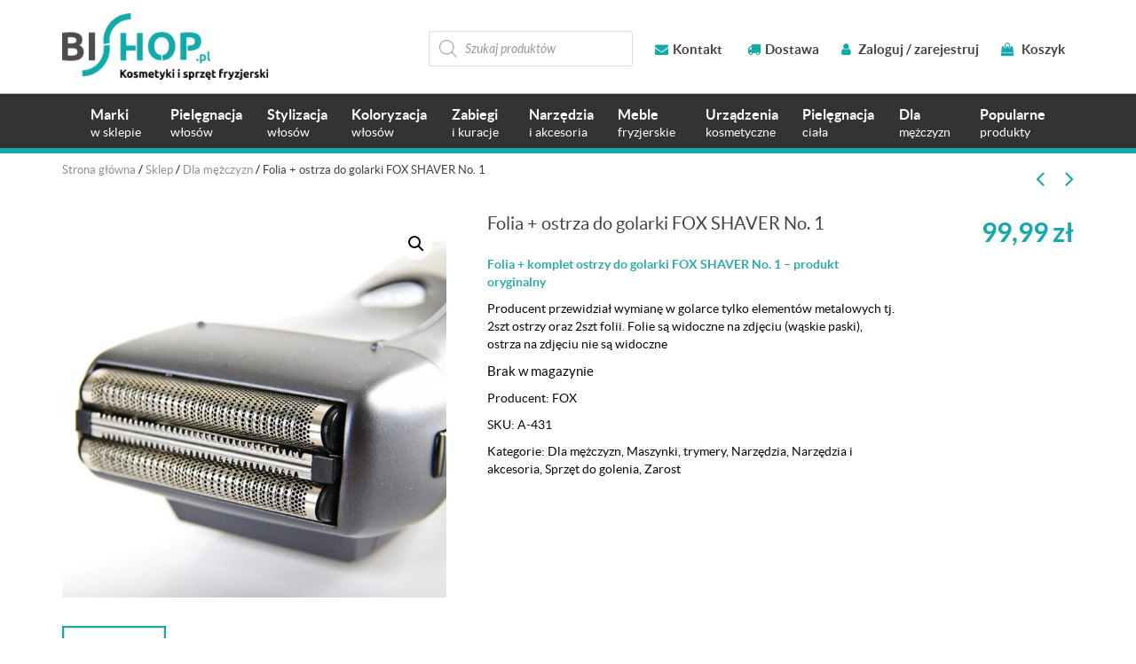

--- FILE ---
content_type: text/html; charset=UTF-8
request_url: https://bishop.pl/sklep/folia-do-golarki-fox-shaver-no-1/
body_size: 25018
content:
<!DOCTYPE html>
<html lang="pl-PL">
<head>

<!-- Google Tag Manager -->
<script>(function(w,d,s,l,i){w[l]=w[l]||[];w[l].push({'gtm.start':
new Date().getTime(),event:'gtm.js'});var f=d.getElementsByTagName(s)[0],
j=d.createElement(s),dl=l!='dataLayer'?'&l='+l:'';j.async=true;j.src=
'https://www.googletagmanager.com/gtm.js?id='+i+dl;f.parentNode.insertBefore(j,f);
})(window,document,'script','dataLayer','GTM-WPZBJ3H');</script>
<!-- End Google Tag Manager -->



	<meta charset="UTF-8">
	<meta name="viewport" content="width=device-width, initial-scale=1.0">
	<meta http-equiv="X-UA-Compatible" content="IE=edge">

	<title>Folia + ostrza do golarki FOX SHAVER No. 1 - Bishop</title>

	<link rel="profile" href="http://gmpg.org/xfn/11">
	<link rel="pingback" href="https://bishop.pl/xmlrpc.php">
	<link rel="icon" type="image/ico" href="https://bishop.pl/wp-content/themes/bishop/includes/img/favicon.png" sizes="16x16">
	<meta name='robots' content='index, follow, max-image-preview:large, max-snippet:-1, max-video-preview:-1' />

	<!-- This site is optimized with the Yoast SEO plugin v22.6 - https://yoast.com/wordpress/plugins/seo/ -->
	<meta name="description" content="Folia + komplet ostrzy do golarki FOX SHAVER No. 1 - produkt oryginalny  Producent przewidział wymianę w golarce tylko elementów metalowych tj. 2szt ostrzy oraz 2szt folii. Folie są widoczne na zdjęciu (wąskie paski), ostrza na zdjęciu nie są widoczne" />
	<link rel="canonical" href="https://bishop.pl/sklep/folia-do-golarki-fox-shaver-no-1/" />
	<meta property="og:locale" content="pl_PL" />
	<meta property="og:type" content="article" />
	<meta property="og:title" content="Folia + ostrza do golarki FOX SHAVER No. 1 - Bishop" />
	<meta property="og:description" content="Folia + komplet ostrzy do golarki FOX SHAVER No. 1 - produkt oryginalny  Producent przewidział wymianę w golarce tylko elementów metalowych tj. 2szt ostrzy oraz 2szt folii. Folie są widoczne na zdjęciu (wąskie paski), ostrza na zdjęciu nie są widoczne" />
	<meta property="og:url" content="https://bishop.pl/sklep/folia-do-golarki-fox-shaver-no-1/" />
	<meta property="og:site_name" content="Bishop - sklep z kosmetykami i sprzętem fryzjerskim" />
	<meta property="article:publisher" content="https://www.facebook.com/Bishoppl-1674320262860081/" />
	<meta property="article:modified_time" content="2026-01-04T13:42:16+00:00" />
	<meta property="og:image" content="https://bishop.pl/wp-content/uploads/Golarka-bezprzewodowa-Fox-Shaver.jpg" />
	<meta property="og:image:width" content="1200" />
	<meta property="og:image:height" content="1200" />
	<meta property="og:image:type" content="image/jpeg" />
	<meta name="twitter:card" content="summary_large_image" />
	<script type="application/ld+json" class="yoast-schema-graph">{"@context":"https://schema.org","@graph":[{"@type":"WebPage","@id":"https://bishop.pl/sklep/folia-do-golarki-fox-shaver-no-1/","url":"https://bishop.pl/sklep/folia-do-golarki-fox-shaver-no-1/","name":"Folia + ostrza do golarki FOX SHAVER No. 1 - Bishop","isPartOf":{"@id":"https://bishop.pl/#website"},"primaryImageOfPage":{"@id":"https://bishop.pl/sklep/folia-do-golarki-fox-shaver-no-1/#primaryimage"},"image":{"@id":"https://bishop.pl/sklep/folia-do-golarki-fox-shaver-no-1/#primaryimage"},"thumbnailUrl":"https://bishop.pl/wp-content/uploads/Golarka-bezprzewodowa-Fox-Shaver.jpg","datePublished":"2021-06-05T05:37:43+00:00","dateModified":"2026-01-04T13:42:16+00:00","description":"Folia + komplet ostrzy do golarki FOX SHAVER No. 1 - produkt oryginalny Producent przewidział wymianę w golarce tylko elementów metalowych tj. 2szt ostrzy oraz 2szt folii. Folie są widoczne na zdjęciu (wąskie paski), ostrza na zdjęciu nie są widoczne","breadcrumb":{"@id":"https://bishop.pl/sklep/folia-do-golarki-fox-shaver-no-1/#breadcrumb"},"inLanguage":"pl-PL","potentialAction":[{"@type":"ReadAction","target":["https://bishop.pl/sklep/folia-do-golarki-fox-shaver-no-1/"]}]},{"@type":"ImageObject","inLanguage":"pl-PL","@id":"https://bishop.pl/sklep/folia-do-golarki-fox-shaver-no-1/#primaryimage","url":"https://bishop.pl/wp-content/uploads/Golarka-bezprzewodowa-Fox-Shaver.jpg","contentUrl":"https://bishop.pl/wp-content/uploads/Golarka-bezprzewodowa-Fox-Shaver.jpg","width":1200,"height":1200,"caption":"folia do golarki fox shaver oryginał"},{"@type":"BreadcrumbList","@id":"https://bishop.pl/sklep/folia-do-golarki-fox-shaver-no-1/#breadcrumb","itemListElement":[{"@type":"ListItem","position":1,"name":"Strona główna","item":"https://bishop.pl/"},{"@type":"ListItem","position":2,"name":"Sklep","item":"https://bishop.pl/sklep/"},{"@type":"ListItem","position":3,"name":"Dla mężczyzn","item":"https://bishop.pl/kategoria-produktu/dla-mezczyzn/"},{"@type":"ListItem","position":4,"name":"Folia + ostrza do golarki FOX SHAVER No. 1"}]},{"@type":"WebSite","@id":"https://bishop.pl/#website","url":"https://bishop.pl/","name":"Bishop - sklep z kosmetykami i sprzętem fryzjerskim","description":"Kosmetyki i sprzęt fryzjerski","potentialAction":[{"@type":"SearchAction","target":{"@type":"EntryPoint","urlTemplate":"https://bishop.pl/?s={search_term_string}"},"query-input":"required name=search_term_string"}],"inLanguage":"pl-PL"}]}</script>
	<!-- / Yoast SEO plugin. -->


<link rel="alternate" type="application/rss+xml" title="Bishop - sklep z kosmetykami i sprzętem fryzjerskim &raquo; Kanał z wpisami" href="https://bishop.pl/feed/" />
<link rel="alternate" type="application/rss+xml" title="Bishop - sklep z kosmetykami i sprzętem fryzjerskim &raquo; Kanał z komentarzami" href="https://bishop.pl/comments/feed/" />
<link rel="alternate" type="application/rss+xml" title="Bishop - sklep z kosmetykami i sprzętem fryzjerskim &raquo; Folia + ostrza do golarki FOX SHAVER No. 1 Kanał z komentarzami" href="https://bishop.pl/sklep/folia-do-golarki-fox-shaver-no-1/feed/" />
<script type="text/javascript">
window._wpemojiSettings = {"baseUrl":"https:\/\/s.w.org\/images\/core\/emoji\/14.0.0\/72x72\/","ext":".png","svgUrl":"https:\/\/s.w.org\/images\/core\/emoji\/14.0.0\/svg\/","svgExt":".svg","source":{"concatemoji":"https:\/\/bishop.pl\/wp-includes\/js\/wp-emoji-release.min.js?ver=6.3.7"}};
/*! This file is auto-generated */
!function(i,n){var o,s,e;function c(e){try{var t={supportTests:e,timestamp:(new Date).valueOf()};sessionStorage.setItem(o,JSON.stringify(t))}catch(e){}}function p(e,t,n){e.clearRect(0,0,e.canvas.width,e.canvas.height),e.fillText(t,0,0);var t=new Uint32Array(e.getImageData(0,0,e.canvas.width,e.canvas.height).data),r=(e.clearRect(0,0,e.canvas.width,e.canvas.height),e.fillText(n,0,0),new Uint32Array(e.getImageData(0,0,e.canvas.width,e.canvas.height).data));return t.every(function(e,t){return e===r[t]})}function u(e,t,n){switch(t){case"flag":return n(e,"\ud83c\udff3\ufe0f\u200d\u26a7\ufe0f","\ud83c\udff3\ufe0f\u200b\u26a7\ufe0f")?!1:!n(e,"\ud83c\uddfa\ud83c\uddf3","\ud83c\uddfa\u200b\ud83c\uddf3")&&!n(e,"\ud83c\udff4\udb40\udc67\udb40\udc62\udb40\udc65\udb40\udc6e\udb40\udc67\udb40\udc7f","\ud83c\udff4\u200b\udb40\udc67\u200b\udb40\udc62\u200b\udb40\udc65\u200b\udb40\udc6e\u200b\udb40\udc67\u200b\udb40\udc7f");case"emoji":return!n(e,"\ud83e\udef1\ud83c\udffb\u200d\ud83e\udef2\ud83c\udfff","\ud83e\udef1\ud83c\udffb\u200b\ud83e\udef2\ud83c\udfff")}return!1}function f(e,t,n){var r="undefined"!=typeof WorkerGlobalScope&&self instanceof WorkerGlobalScope?new OffscreenCanvas(300,150):i.createElement("canvas"),a=r.getContext("2d",{willReadFrequently:!0}),o=(a.textBaseline="top",a.font="600 32px Arial",{});return e.forEach(function(e){o[e]=t(a,e,n)}),o}function t(e){var t=i.createElement("script");t.src=e,t.defer=!0,i.head.appendChild(t)}"undefined"!=typeof Promise&&(o="wpEmojiSettingsSupports",s=["flag","emoji"],n.supports={everything:!0,everythingExceptFlag:!0},e=new Promise(function(e){i.addEventListener("DOMContentLoaded",e,{once:!0})}),new Promise(function(t){var n=function(){try{var e=JSON.parse(sessionStorage.getItem(o));if("object"==typeof e&&"number"==typeof e.timestamp&&(new Date).valueOf()<e.timestamp+604800&&"object"==typeof e.supportTests)return e.supportTests}catch(e){}return null}();if(!n){if("undefined"!=typeof Worker&&"undefined"!=typeof OffscreenCanvas&&"undefined"!=typeof URL&&URL.createObjectURL&&"undefined"!=typeof Blob)try{var e="postMessage("+f.toString()+"("+[JSON.stringify(s),u.toString(),p.toString()].join(",")+"));",r=new Blob([e],{type:"text/javascript"}),a=new Worker(URL.createObjectURL(r),{name:"wpTestEmojiSupports"});return void(a.onmessage=function(e){c(n=e.data),a.terminate(),t(n)})}catch(e){}c(n=f(s,u,p))}t(n)}).then(function(e){for(var t in e)n.supports[t]=e[t],n.supports.everything=n.supports.everything&&n.supports[t],"flag"!==t&&(n.supports.everythingExceptFlag=n.supports.everythingExceptFlag&&n.supports[t]);n.supports.everythingExceptFlag=n.supports.everythingExceptFlag&&!n.supports.flag,n.DOMReady=!1,n.readyCallback=function(){n.DOMReady=!0}}).then(function(){return e}).then(function(){var e;n.supports.everything||(n.readyCallback(),(e=n.source||{}).concatemoji?t(e.concatemoji):e.wpemoji&&e.twemoji&&(t(e.twemoji),t(e.wpemoji)))}))}((window,document),window._wpemojiSettings);
</script>
<style type="text/css">
img.wp-smiley,
img.emoji {
	display: inline !important;
	border: none !important;
	box-shadow: none !important;
	height: 1em !important;
	width: 1em !important;
	margin: 0 0.07em !important;
	vertical-align: -0.1em !important;
	background: none !important;
	padding: 0 !important;
}
</style>
	<link rel='stylesheet' id='wp-block-library-css' href='https://bishop.pl/wp-includes/css/dist/block-library/style.min.css?ver=6.3.7' type='text/css' media='all' />
<style id='classic-theme-styles-inline-css' type='text/css'>
/*! This file is auto-generated */
.wp-block-button__link{color:#fff;background-color:#32373c;border-radius:9999px;box-shadow:none;text-decoration:none;padding:calc(.667em + 2px) calc(1.333em + 2px);font-size:1.125em}.wp-block-file__button{background:#32373c;color:#fff;text-decoration:none}
</style>
<style id='global-styles-inline-css' type='text/css'>
body{--wp--preset--color--black: #000000;--wp--preset--color--cyan-bluish-gray: #abb8c3;--wp--preset--color--white: #ffffff;--wp--preset--color--pale-pink: #f78da7;--wp--preset--color--vivid-red: #cf2e2e;--wp--preset--color--luminous-vivid-orange: #ff6900;--wp--preset--color--luminous-vivid-amber: #fcb900;--wp--preset--color--light-green-cyan: #7bdcb5;--wp--preset--color--vivid-green-cyan: #00d084;--wp--preset--color--pale-cyan-blue: #8ed1fc;--wp--preset--color--vivid-cyan-blue: #0693e3;--wp--preset--color--vivid-purple: #9b51e0;--wp--preset--gradient--vivid-cyan-blue-to-vivid-purple: linear-gradient(135deg,rgba(6,147,227,1) 0%,rgb(155,81,224) 100%);--wp--preset--gradient--light-green-cyan-to-vivid-green-cyan: linear-gradient(135deg,rgb(122,220,180) 0%,rgb(0,208,130) 100%);--wp--preset--gradient--luminous-vivid-amber-to-luminous-vivid-orange: linear-gradient(135deg,rgba(252,185,0,1) 0%,rgba(255,105,0,1) 100%);--wp--preset--gradient--luminous-vivid-orange-to-vivid-red: linear-gradient(135deg,rgba(255,105,0,1) 0%,rgb(207,46,46) 100%);--wp--preset--gradient--very-light-gray-to-cyan-bluish-gray: linear-gradient(135deg,rgb(238,238,238) 0%,rgb(169,184,195) 100%);--wp--preset--gradient--cool-to-warm-spectrum: linear-gradient(135deg,rgb(74,234,220) 0%,rgb(151,120,209) 20%,rgb(207,42,186) 40%,rgb(238,44,130) 60%,rgb(251,105,98) 80%,rgb(254,248,76) 100%);--wp--preset--gradient--blush-light-purple: linear-gradient(135deg,rgb(255,206,236) 0%,rgb(152,150,240) 100%);--wp--preset--gradient--blush-bordeaux: linear-gradient(135deg,rgb(254,205,165) 0%,rgb(254,45,45) 50%,rgb(107,0,62) 100%);--wp--preset--gradient--luminous-dusk: linear-gradient(135deg,rgb(255,203,112) 0%,rgb(199,81,192) 50%,rgb(65,88,208) 100%);--wp--preset--gradient--pale-ocean: linear-gradient(135deg,rgb(255,245,203) 0%,rgb(182,227,212) 50%,rgb(51,167,181) 100%);--wp--preset--gradient--electric-grass: linear-gradient(135deg,rgb(202,248,128) 0%,rgb(113,206,126) 100%);--wp--preset--gradient--midnight: linear-gradient(135deg,rgb(2,3,129) 0%,rgb(40,116,252) 100%);--wp--preset--font-size--small: 13px;--wp--preset--font-size--medium: 20px;--wp--preset--font-size--large: 36px;--wp--preset--font-size--x-large: 42px;--wp--preset--spacing--20: 0.44rem;--wp--preset--spacing--30: 0.67rem;--wp--preset--spacing--40: 1rem;--wp--preset--spacing--50: 1.5rem;--wp--preset--spacing--60: 2.25rem;--wp--preset--spacing--70: 3.38rem;--wp--preset--spacing--80: 5.06rem;--wp--preset--shadow--natural: 6px 6px 9px rgba(0, 0, 0, 0.2);--wp--preset--shadow--deep: 12px 12px 50px rgba(0, 0, 0, 0.4);--wp--preset--shadow--sharp: 6px 6px 0px rgba(0, 0, 0, 0.2);--wp--preset--shadow--outlined: 6px 6px 0px -3px rgba(255, 255, 255, 1), 6px 6px rgba(0, 0, 0, 1);--wp--preset--shadow--crisp: 6px 6px 0px rgba(0, 0, 0, 1);}:where(.is-layout-flex){gap: 0.5em;}:where(.is-layout-grid){gap: 0.5em;}body .is-layout-flow > .alignleft{float: left;margin-inline-start: 0;margin-inline-end: 2em;}body .is-layout-flow > .alignright{float: right;margin-inline-start: 2em;margin-inline-end: 0;}body .is-layout-flow > .aligncenter{margin-left: auto !important;margin-right: auto !important;}body .is-layout-constrained > .alignleft{float: left;margin-inline-start: 0;margin-inline-end: 2em;}body .is-layout-constrained > .alignright{float: right;margin-inline-start: 2em;margin-inline-end: 0;}body .is-layout-constrained > .aligncenter{margin-left: auto !important;margin-right: auto !important;}body .is-layout-constrained > :where(:not(.alignleft):not(.alignright):not(.alignfull)){max-width: var(--wp--style--global--content-size);margin-left: auto !important;margin-right: auto !important;}body .is-layout-constrained > .alignwide{max-width: var(--wp--style--global--wide-size);}body .is-layout-flex{display: flex;}body .is-layout-flex{flex-wrap: wrap;align-items: center;}body .is-layout-flex > *{margin: 0;}body .is-layout-grid{display: grid;}body .is-layout-grid > *{margin: 0;}:where(.wp-block-columns.is-layout-flex){gap: 2em;}:where(.wp-block-columns.is-layout-grid){gap: 2em;}:where(.wp-block-post-template.is-layout-flex){gap: 1.25em;}:where(.wp-block-post-template.is-layout-grid){gap: 1.25em;}.has-black-color{color: var(--wp--preset--color--black) !important;}.has-cyan-bluish-gray-color{color: var(--wp--preset--color--cyan-bluish-gray) !important;}.has-white-color{color: var(--wp--preset--color--white) !important;}.has-pale-pink-color{color: var(--wp--preset--color--pale-pink) !important;}.has-vivid-red-color{color: var(--wp--preset--color--vivid-red) !important;}.has-luminous-vivid-orange-color{color: var(--wp--preset--color--luminous-vivid-orange) !important;}.has-luminous-vivid-amber-color{color: var(--wp--preset--color--luminous-vivid-amber) !important;}.has-light-green-cyan-color{color: var(--wp--preset--color--light-green-cyan) !important;}.has-vivid-green-cyan-color{color: var(--wp--preset--color--vivid-green-cyan) !important;}.has-pale-cyan-blue-color{color: var(--wp--preset--color--pale-cyan-blue) !important;}.has-vivid-cyan-blue-color{color: var(--wp--preset--color--vivid-cyan-blue) !important;}.has-vivid-purple-color{color: var(--wp--preset--color--vivid-purple) !important;}.has-black-background-color{background-color: var(--wp--preset--color--black) !important;}.has-cyan-bluish-gray-background-color{background-color: var(--wp--preset--color--cyan-bluish-gray) !important;}.has-white-background-color{background-color: var(--wp--preset--color--white) !important;}.has-pale-pink-background-color{background-color: var(--wp--preset--color--pale-pink) !important;}.has-vivid-red-background-color{background-color: var(--wp--preset--color--vivid-red) !important;}.has-luminous-vivid-orange-background-color{background-color: var(--wp--preset--color--luminous-vivid-orange) !important;}.has-luminous-vivid-amber-background-color{background-color: var(--wp--preset--color--luminous-vivid-amber) !important;}.has-light-green-cyan-background-color{background-color: var(--wp--preset--color--light-green-cyan) !important;}.has-vivid-green-cyan-background-color{background-color: var(--wp--preset--color--vivid-green-cyan) !important;}.has-pale-cyan-blue-background-color{background-color: var(--wp--preset--color--pale-cyan-blue) !important;}.has-vivid-cyan-blue-background-color{background-color: var(--wp--preset--color--vivid-cyan-blue) !important;}.has-vivid-purple-background-color{background-color: var(--wp--preset--color--vivid-purple) !important;}.has-black-border-color{border-color: var(--wp--preset--color--black) !important;}.has-cyan-bluish-gray-border-color{border-color: var(--wp--preset--color--cyan-bluish-gray) !important;}.has-white-border-color{border-color: var(--wp--preset--color--white) !important;}.has-pale-pink-border-color{border-color: var(--wp--preset--color--pale-pink) !important;}.has-vivid-red-border-color{border-color: var(--wp--preset--color--vivid-red) !important;}.has-luminous-vivid-orange-border-color{border-color: var(--wp--preset--color--luminous-vivid-orange) !important;}.has-luminous-vivid-amber-border-color{border-color: var(--wp--preset--color--luminous-vivid-amber) !important;}.has-light-green-cyan-border-color{border-color: var(--wp--preset--color--light-green-cyan) !important;}.has-vivid-green-cyan-border-color{border-color: var(--wp--preset--color--vivid-green-cyan) !important;}.has-pale-cyan-blue-border-color{border-color: var(--wp--preset--color--pale-cyan-blue) !important;}.has-vivid-cyan-blue-border-color{border-color: var(--wp--preset--color--vivid-cyan-blue) !important;}.has-vivid-purple-border-color{border-color: var(--wp--preset--color--vivid-purple) !important;}.has-vivid-cyan-blue-to-vivid-purple-gradient-background{background: var(--wp--preset--gradient--vivid-cyan-blue-to-vivid-purple) !important;}.has-light-green-cyan-to-vivid-green-cyan-gradient-background{background: var(--wp--preset--gradient--light-green-cyan-to-vivid-green-cyan) !important;}.has-luminous-vivid-amber-to-luminous-vivid-orange-gradient-background{background: var(--wp--preset--gradient--luminous-vivid-amber-to-luminous-vivid-orange) !important;}.has-luminous-vivid-orange-to-vivid-red-gradient-background{background: var(--wp--preset--gradient--luminous-vivid-orange-to-vivid-red) !important;}.has-very-light-gray-to-cyan-bluish-gray-gradient-background{background: var(--wp--preset--gradient--very-light-gray-to-cyan-bluish-gray) !important;}.has-cool-to-warm-spectrum-gradient-background{background: var(--wp--preset--gradient--cool-to-warm-spectrum) !important;}.has-blush-light-purple-gradient-background{background: var(--wp--preset--gradient--blush-light-purple) !important;}.has-blush-bordeaux-gradient-background{background: var(--wp--preset--gradient--blush-bordeaux) !important;}.has-luminous-dusk-gradient-background{background: var(--wp--preset--gradient--luminous-dusk) !important;}.has-pale-ocean-gradient-background{background: var(--wp--preset--gradient--pale-ocean) !important;}.has-electric-grass-gradient-background{background: var(--wp--preset--gradient--electric-grass) !important;}.has-midnight-gradient-background{background: var(--wp--preset--gradient--midnight) !important;}.has-small-font-size{font-size: var(--wp--preset--font-size--small) !important;}.has-medium-font-size{font-size: var(--wp--preset--font-size--medium) !important;}.has-large-font-size{font-size: var(--wp--preset--font-size--large) !important;}.has-x-large-font-size{font-size: var(--wp--preset--font-size--x-large) !important;}
.wp-block-navigation a:where(:not(.wp-element-button)){color: inherit;}
:where(.wp-block-post-template.is-layout-flex){gap: 1.25em;}:where(.wp-block-post-template.is-layout-grid){gap: 1.25em;}
:where(.wp-block-columns.is-layout-flex){gap: 2em;}:where(.wp-block-columns.is-layout-grid){gap: 2em;}
.wp-block-pullquote{font-size: 1.5em;line-height: 1.6;}
</style>
<link rel='stylesheet' id='contact-form-7-css' href='https://bishop.pl/wp-content/plugins/contact-form-7/includes/css/styles.css?ver=5.9.8' type='text/css' media='all' />
<link rel='stylesheet' id='geeshop-css-css' href='https://bishop.pl/wp-content/plugins/geeshop/asset/css/geeshop.css?ver=1.0' type='text/css' media='all' />
<link rel='stylesheet' id='checkout_fileds-css' href='https://bishop.pl/wp-content/plugins/geeshop/addin/checkout_fileds/asset/css/checkout_fileds2.css?ver=6.3.7' type='text/css' media='all' />
<link rel='stylesheet' id='photoswipe-css' href='https://bishop.pl/wp-content/plugins/woocommerce/assets/css/photoswipe/photoswipe.min.css?ver=8.7.2' type='text/css' media='all' />
<link rel='stylesheet' id='photoswipe-default-skin-css' href='https://bishop.pl/wp-content/plugins/woocommerce/assets/css/photoswipe/default-skin/default-skin.min.css?ver=8.7.2' type='text/css' media='all' />
<link rel='stylesheet' id='woocommerce-layout-css' href='https://bishop.pl/wp-content/plugins/woocommerce/assets/css/woocommerce-layout.css?ver=8.7.2' type='text/css' media='all' />
<link rel='stylesheet' id='woocommerce-smallscreen-css' href='https://bishop.pl/wp-content/plugins/woocommerce/assets/css/woocommerce-smallscreen.css?ver=8.7.2' type='text/css' media='only screen and (max-width: 768px)' />
<link rel='stylesheet' id='woocommerce-general-css' href='https://bishop.pl/wp-content/plugins/woocommerce/assets/css/woocommerce.css?ver=8.7.2' type='text/css' media='all' />
<style id='woocommerce-inline-inline-css' type='text/css'>
.woocommerce form .form-row .required { visibility: visible; }
</style>
<link rel='stylesheet' id='megamenu-css' href='https://bishop.pl/wp-content/uploads/maxmegamenu/style.css?ver=973615' type='text/css' media='all' />
<link rel='stylesheet' id='dashicons-css' href='https://bishop.pl/wp-includes/css/dashicons.min.css?ver=6.3.7' type='text/css' media='all' />
<link rel='stylesheet' id='dgwt-wcas-style-css' href='https://bishop.pl/wp-content/plugins/ajax-search-for-woocommerce/assets/css/style.min.css?ver=1.32.2' type='text/css' media='all' />
<link rel='stylesheet' id='_tk-bootstrap-wp-css' href='https://bishop.pl/wp-content/themes/bishop/includes/css/bootstrap-wp.css?ver=6.3.7' type='text/css' media='all' />
<link rel='stylesheet' id='_tk-bootstrap-css' href='https://bishop.pl/wp-content/themes/bishop/includes/resources/bootstrap/css/bootstrap.min.css?ver=6.3.7' type='text/css' media='all' />
<link rel='stylesheet' id='_tk-font-awesome-css' href='https://bishop.pl/wp-content/themes/bishop/includes/css/font-awesome.min.css?ver=4.7.0' type='text/css' media='all' />
<link rel='stylesheet' id='owl-carousel-css' href='https://bishop.pl/wp-content/themes/bishop/includes/css/owl.carousel.css?ver=6.3.7' type='text/css' media='all' />
<link rel='stylesheet' id='_tk-style-css' href='https://bishop.pl/wp-content/themes/bishop/style.css?ver=6.3.7' type='text/css' media='all' />
<link rel='stylesheet' id='flexible-shipping-free-shipping-css' href='https://bishop.pl/wp-content/plugins/flexible-shipping/assets/dist/css/free-shipping.css?ver=5.0.5.2' type='text/css' media='all' />
<script type='text/javascript' src='https://bishop.pl/wp-includes/js/jquery/jquery.min.js?ver=3.7.0' id='jquery-core-js'></script>
<script type='text/javascript' src='https://bishop.pl/wp-includes/js/jquery/jquery-migrate.min.js?ver=3.4.1' id='jquery-migrate-js'></script>
<script type='text/javascript' src='https://bishop.pl/wp-content/plugins/woocommerce/assets/js/jquery-blockui/jquery.blockUI.min.js?ver=2.7.0-wc.8.7.2' id='jquery-blockui-js' defer data-wp-strategy='defer'></script>
<script type='text/javascript' id='wc-add-to-cart-js-extra'>
/* <![CDATA[ */
var wc_add_to_cart_params = {"ajax_url":"\/wp-admin\/admin-ajax.php","wc_ajax_url":"\/?wc-ajax=%%endpoint%%","i18n_view_cart":"Zobacz koszyk","cart_url":"https:\/\/bishop.pl\/koszyk\/","is_cart":"","cart_redirect_after_add":"no"};
/* ]]> */
</script>
<script type='text/javascript' src='https://bishop.pl/wp-content/plugins/woocommerce/assets/js/frontend/add-to-cart.min.js?ver=8.7.2' id='wc-add-to-cart-js' defer data-wp-strategy='defer'></script>
<script type='text/javascript' src='https://bishop.pl/wp-content/plugins/woocommerce/assets/js/zoom/jquery.zoom.min.js?ver=1.7.21-wc.8.7.2' id='zoom-js' defer data-wp-strategy='defer'></script>
<script type='text/javascript' src='https://bishop.pl/wp-content/plugins/woocommerce/assets/js/flexslider/jquery.flexslider.min.js?ver=2.7.2-wc.8.7.2' id='flexslider-js' defer data-wp-strategy='defer'></script>
<script type='text/javascript' src='https://bishop.pl/wp-content/plugins/woocommerce/assets/js/photoswipe/photoswipe.min.js?ver=4.1.1-wc.8.7.2' id='photoswipe-js' defer data-wp-strategy='defer'></script>
<script type='text/javascript' src='https://bishop.pl/wp-content/plugins/woocommerce/assets/js/photoswipe/photoswipe-ui-default.min.js?ver=4.1.1-wc.8.7.2' id='photoswipe-ui-default-js' defer data-wp-strategy='defer'></script>
<script type='text/javascript' id='wc-single-product-js-extra'>
/* <![CDATA[ */
var wc_single_product_params = {"i18n_required_rating_text":"Prosz\u0119 wybra\u0107 ocen\u0119","review_rating_required":"no","flexslider":{"rtl":false,"animation":"slide","smoothHeight":true,"directionNav":false,"controlNav":"thumbnails","slideshow":false,"animationSpeed":500,"animationLoop":false,"allowOneSlide":false},"zoom_enabled":"1","zoom_options":[],"photoswipe_enabled":"1","photoswipe_options":{"shareEl":false,"closeOnScroll":false,"history":false,"hideAnimationDuration":0,"showAnimationDuration":0},"flexslider_enabled":"1"};
/* ]]> */
</script>
<script type='text/javascript' src='https://bishop.pl/wp-content/plugins/woocommerce/assets/js/frontend/single-product.min.js?ver=8.7.2' id='wc-single-product-js' defer data-wp-strategy='defer'></script>
<script type='text/javascript' src='https://bishop.pl/wp-content/plugins/woocommerce/assets/js/js-cookie/js.cookie.min.js?ver=2.1.4-wc.8.7.2' id='js-cookie-js' defer data-wp-strategy='defer'></script>
<script type='text/javascript' id='woocommerce-js-extra'>
/* <![CDATA[ */
var woocommerce_params = {"ajax_url":"\/wp-admin\/admin-ajax.php","wc_ajax_url":"\/?wc-ajax=%%endpoint%%"};
/* ]]> */
</script>
<script type='text/javascript' src='https://bishop.pl/wp-content/plugins/woocommerce/assets/js/frontend/woocommerce.min.js?ver=8.7.2' id='woocommerce-js' defer data-wp-strategy='defer'></script>
<script type='text/javascript' src='https://bishop.pl/wp-content/themes/bishop/includes/resources/bootstrap/js/bootstrap.min.js?ver=6.3.7' id='_tk-bootstrapjs-js'></script>
<script type='text/javascript' src='https://bishop.pl/wp-content/themes/bishop/includes/js/bootstrap-wp.js?ver=6.3.7' id='_tk-bootstrapwp-js'></script>
<script type='text/javascript' src='https://bishop.pl/wp-content/themes/bishop/includes/js/owl.carousel.min.js?ver=6.3.7' id='owl-script-js'></script>
<script type='text/javascript' src='https://bishop.pl/wp-content/themes/bishop/includes/js/jquery.matchHeight.js?ver=6.3.7' id='match-height-js'></script>
<script type='text/javascript' src='https://bishop.pl/wp-content/themes/bishop/includes/js/jquery.mobile.custom.min.js?ver=6.3.7' id='mobile-js'></script>
<script type='text/javascript' src='https://bishop.pl/wp-content/themes/bishop/includes/js/functions.js?ver=6.3.7' id='functions-js'></script>
<script type='text/javascript' id='enhanced-ecommerce-google-analytics-js-extra'>
/* <![CDATA[ */
var ConvAioGlobal = {"nonce":"14d9b7a030"};
/* ]]> */
</script>
<script data-cfasync="false" data-no-optimize="1" data-pagespeed-no-defer type='text/javascript' src='https://bishop.pl/wp-content/plugins/enhanced-e-commerce-for-woocommerce-store/public/js/con-gtm-google-analytics.js?ver=7.2.14' id='enhanced-ecommerce-google-analytics-js'></script>
<script data-cfasync="false" data-no-optimize="1" data-pagespeed-no-defer id="enhanced-ecommerce-google-analytics-js-after" type="text/javascript">
tvc_smd={"tvc_wcv":"8.7.2","tvc_wpv":"6.3.7","tvc_eev":"7.2.14","tvc_sub_data":{"sub_id":"76383","cu_id":"65985","pl_id":"1","ga_tra_option":"","ga_property_id":"","ga_measurement_id":"","ga_ads_id":"","ga_gmc_id":"","ga_gmc_id_p":"","op_gtag_js":"0","op_en_e_t":"0","op_rm_t_t":"0","op_dy_rm_t_t":"0","op_li_ga_wi_ads":"0","gmc_is_product_sync":"0","gmc_is_site_verified":"0","gmc_is_domain_claim":"0","gmc_product_count":"0","fb_pixel_id":""}};
</script>
<link rel="https://api.w.org/" href="https://bishop.pl/wp-json/" /><link rel="alternate" type="application/json" href="https://bishop.pl/wp-json/wp/v2/product/18689" /><link rel="EditURI" type="application/rsd+xml" title="RSD" href="https://bishop.pl/xmlrpc.php?rsd" />
<meta name="generator" content="WordPress 6.3.7" />
<meta name="generator" content="WooCommerce 8.7.2" />
<link rel='shortlink' href='https://bishop.pl/?p=18689' />
<link rel="alternate" type="application/json+oembed" href="https://bishop.pl/wp-json/oembed/1.0/embed?url=https%3A%2F%2Fbishop.pl%2Fsklep%2Ffolia-do-golarki-fox-shaver-no-1%2F" />
<link rel="alternate" type="text/xml+oembed" href="https://bishop.pl/wp-json/oembed/1.0/embed?url=https%3A%2F%2Fbishop.pl%2Fsklep%2Ffolia-do-golarki-fox-shaver-no-1%2F&#038;format=xml" />
    <script>(function(w,d,s,i,dl){w._ceneo = w._ceneo || function () {
        w._ceneo.e = w._ceneo.e || []; w._ceneo.e.push(arguments); };
        w._ceneo.e = w._ceneo.e || [];dl=dl===undefined?"dataLayer":dl;
        const f = d.getElementsByTagName(s)[0], j = d.createElement(s);
        j.defer = true;
        j.src = "https://ssl.ceneo.pl/ct/v5/script.js?accountGuid=" + i +
        "&t=" + Date.now() + (dl ? "&dl=" + dl : '');
        f.parentNode.insertBefore(j, f);
    })(window, document, "script", "6c96c9f5-30e1-43a1-a5a3-583446c3b417");
    </script>
		<style>
			.dgwt-wcas-ico-magnifier,.dgwt-wcas-ico-magnifier-handler{max-width:20px}.dgwt-wcas-search-wrapp{max-width:600px}		</style>
			<noscript><style>.woocommerce-product-gallery{ opacity: 1 !important; }</style></noscript>
	        <script data-cfasync="false" data-no-optimize="1" data-pagespeed-no-defer>
            var tvc_lc = 'PLN';
        </script>
        <script data-cfasync="false" data-no-optimize="1" data-pagespeed-no-defer>
            var tvc_lc = 'PLN';
        </script>
<script data-cfasync="false" data-pagespeed-no-defer>
      window.dataLayer = window.dataLayer || [];
      dataLayer.push({"event":"begin_datalayer","conv_track_email":"1","conv_track_phone":"1","conv_track_address":"1","conv_track_page_scroll":"1","conv_track_file_download":"1","conv_track_author":"1","conv_track_signup":"1","conv_track_signin":"1"});
    </script>    <!-- Google Tag Manager by Conversios-->
    <script>
      (function(w, d, s, l, i) {
        w[l] = w[l] || [];
        w[l].push({
          'gtm.start': new Date().getTime(),
          event: 'gtm.js'
        });
        var f = d.getElementsByTagName(s)[0],
          j = d.createElement(s),
          dl = l != 'dataLayer' ? '&l=' + l : '';
        j.async = true;
        j.src =
          'https://www.googletagmanager.com/gtm.js?id=' + i + dl;
        f.parentNode.insertBefore(j, f);
      })(window, document, 'script', 'dataLayer', 'GTM-K7X94DG');
    </script>
    <!-- End Google Tag Manager -->
      <script>
      (window.gaDevIds = window.gaDevIds || []).push('5CDcaG');
    </script>
          <script data-cfasync="false" data-no-optimize="1" data-pagespeed-no-defer>
            var tvc_lc = 'PLN';
        </script>
        <script data-cfasync="false" data-no-optimize="1" data-pagespeed-no-defer>
            var tvc_lc = 'PLN';
        </script>
		<style type="text/css" id="wp-custom-css">
			div.summary.entry-summary > div.basic-info > div.brand-name-box > p > a:nth-child(2)
{
	visibility:hidden;
}

.purchasable.product-type-simple > div > a:nth-child(2)
{
	display:none;
}

@media (max-width: 768px){
.home .slider_section, .home .blocks_section {
    display: block;
	}
	
.home .slider_section, .home .blocks_section .block-dark {
    display: none;
	}
}

#mega-menu-wrap-primary #mega-menu-primary>li.mega-menu-item>a.mega-menu-link {
    padding: 13.8px;
}

#product-4619 > div.summary.entry-summary > div.basic-info > form > button
{display:none;}

#woocommerce_product_categories-2 > ul > li.cat-item.cat-item-419 > a
{
	display:none;
}

#cn-accept-cookie {
	border-radius: 0;
}		</style>
		<style type="text/css">/** Mega Menu CSS: fs **/</style>
	<meta name="google-site-verification" content="e4pcSMYOAmmbN99kXgViegBeutUL8wG0dphAtoanmpg" />
<link rel="prefetch" href="https://bishop.pl/wp-content/uploads/Bishop-nowe-logo-mniejsze-300x97.png">

	</head>

<body class="product-template-default single single-product postid-18689 theme-bishop woocommerce woocommerce-page woocommerce-no-js mega-menu-primary">
<!-- Google Tag Manager (noscript) -->
<noscript><iframe src="https://www.googletagmanager.com/ns.html?id=GTM-WPZBJ3H"
height="0" width="0" style="display:none;visibility:hidden"></iframe></noscript>
<!-- End Google Tag Manager (noscript) -->
	
	
		<nav id="navbar" class="site-navigation" style="background-color:;color:;">
		<div class="menu-box">
			<div class="container">
				<div class="row navbar">
					<div class="navbar-header">
						<!-- .navbar-toggle is used as the toggle for collapsed navbar content -->
						<button type="button" class="navbar-toggle" data-toggle="collapse" data-target=".navbar-collapse">
							<span class="sr-only">Nawigacja </span>
							<span class="icon-bar"></span>
							<span class="icon-bar"></span>
							<span class="icon-bar"></span>
						</button>

						<!-- Your site title as branding in the menu -->

						<a class="navbar-brand" href="https://bishop.pl/" rel="home" title="Bishop &#8211; sklep z kosmetykami i sprzętem fryzjerskim">
															<img src="https://bishop.pl/wp-content/uploads/Bishop-nowe-logo-mniejsze-300x97.png" alt="Bishop &#8211; sklep z kosmetykami i sprzętem fryzjerskim">
													</a>
					</div>

					<div class="top-infobox collapse navbar-collapse">
						<div class="contact-header">
															<div class="pull-left widget-top">
									<div id="dgwt_wcas_ajax_search-2" class="widget woocommerce dgwt-wcas-widget"><div  class="dgwt-wcas-search-wrapp dgwt-wcas-no-submit woocommerce dgwt-wcas-style-solaris js-dgwt-wcas-layout-classic dgwt-wcas-layout-classic js-dgwt-wcas-mobile-overlay-disabled">
		<form class="dgwt-wcas-search-form" role="search" action="https://bishop.pl/" method="get">
		<div class="dgwt-wcas-sf-wrapp">
							<svg
					class="dgwt-wcas-ico-magnifier" xmlns="http://www.w3.org/2000/svg"
					xmlns:xlink="http://www.w3.org/1999/xlink" x="0px" y="0px"
					viewBox="0 0 51.539 51.361" xml:space="preserve">
					<path 						d="M51.539,49.356L37.247,35.065c3.273-3.74,5.272-8.623,5.272-13.983c0-11.742-9.518-21.26-21.26-21.26 S0,9.339,0,21.082s9.518,21.26,21.26,21.26c5.361,0,10.244-1.999,13.983-5.272l14.292,14.292L51.539,49.356z M2.835,21.082 c0-10.176,8.249-18.425,18.425-18.425s18.425,8.249,18.425,18.425S31.436,39.507,21.26,39.507S2.835,31.258,2.835,21.082z"/>
				</svg>
							<label class="screen-reader-text"
				for="dgwt-wcas-search-input-1">
				Wyszukiwarka produktów			</label>

			<input
				id="dgwt-wcas-search-input-1"
				type="search"
				class="dgwt-wcas-search-input"
				name="s"
				value=""
				placeholder="Szukaj produktów"
				autocomplete="off"
							/>
			<div class="dgwt-wcas-preloader"></div>

			<div class="dgwt-wcas-voice-search"></div>

			
			<input type="hidden" name="post_type" value="product"/>
			<input type="hidden" name="dgwt_wcas" value="1"/>

			
					</div>
	</form>
</div>
</div>								</div>
							
															<div class="header-links">
																														<a href="https://bishop.pl/kontakt/" title="Kontakt"><i class="fa fa-envelope" aria-hidden="true"></i>Kontakt</a>
																																								<a href="https://bishop.pl/dostawa-i-platnosci/" title="Dostawa"><i class="fa fa-truck" aria-hidden="true"></i>Dostawa</a>
																											</div>
																						<div class="login">
																			<a href="https://bishop.pl/moje-konto/" title="Zaloguj / zarejestruj"><i class="fa fa-user"></i> Zaloguj / zarejestruj</a>
									 									</div>
																						<div class="checkout">
									<a href="https://bishop.pl/koszyk/" title="Checkout"><i class="fa fa-shopping-bag"></i>  Koszyk </a>								</div>
													</div>

					</div>
				</div>
			</div>

			<div class="menu-item-box">
				<div class="container">
					<div class="collapse navbar-collapse">
						<div id="mega-menu-wrap-primary" class="mega-menu-wrap"><div class="mega-menu-toggle"><div class="mega-toggle-blocks-left"><div class='mega-toggle-block mega-menu-toggle-block mega-toggle-block-1' id='mega-toggle-block-1' tabindex='0'><span class='mega-toggle-label' role='button' aria-expanded='false'><span class='mega-toggle-label-closed'>MENU</span><span class='mega-toggle-label-open'>MENU</span></span></div></div><div class="mega-toggle-blocks-center"></div><div class="mega-toggle-blocks-right"><div class='mega-toggle-block mega-menu-toggle-block mega-toggle-block-2' id='mega-toggle-block-2' tabindex='0'><span class='mega-toggle-label' role='button' aria-expanded='false'><span class='mega-toggle-label-closed'>MENU</span><span class='mega-toggle-label-open'>MENU</span></span></div></div></div><ul id="mega-menu-primary" class="mega-menu max-mega-menu mega-menu-horizontal mega-no-js" data-event="hover" data-effect="disabled" data-effect-speed="200" data-effect-mobile="disabled" data-effect-speed-mobile="0" data-mobile-force-width="false" data-second-click="close" data-document-click="collapse" data-vertical-behaviour="standard" data-breakpoint="678" data-unbind="true" data-mobile-state="collapse_all" data-mobile-direction="vertical" data-hover-intent-timeout="300" data-hover-intent-interval="100"><li class="mega-menu-item mega-menu-item-type-post_type mega-menu-item-object-page mega-menu-item-has-children mega-menu-megamenu mega-align-bottom-left mega-menu-megamenu mega-menu-item-599" id="mega-menu-item-599"><a class="mega-menu-link" href="https://bishop.pl/marki/" aria-expanded="false" tabindex="0">Marki<br/><span>w sklepie</span><span class="mega-indicator" aria-hidden="true"></span></a>
<ul class="mega-sub-menu">
<li class="mega-menu-item mega-menu-item-type-taxonomy mega-menu-item-object-product_brands mega-menu-column-standard mega-menu-columns-2-of-6 mega-menu-item-3810" style="--columns:6; --span:2" id="mega-menu-item-3810"><a class="mega-menu-link" href="https://bishop.pl/marka/cece-of-sweden/">CECE of Sweden</a></li><li class="mega-menu-item mega-menu-item-type-taxonomy mega-menu-item-object-product_brands mega-menu-column-standard mega-menu-columns-2-of-6 mega-menu-item-3825" style="--columns:6; --span:2" id="mega-menu-item-3825"><a class="mega-menu-link" href="https://bishop.pl/marka/structure/">STRUCTURE</a></li><li class="mega-menu-item mega-menu-item-type-taxonomy mega-menu-item-object-product_brands mega-menu-column-standard mega-menu-columns-2-of-6 mega-menu-item-3811" style="--columns:6; --span:2" id="mega-menu-item-3811"><a class="mega-menu-link" href="https://bishop.pl/marka/wow/">WOW</a></li><li class="mega-menu-item mega-menu-item-type-taxonomy mega-menu-item-object-product_brands mega-menu-column-standard mega-menu-columns-2-of-6 mega-menu-clear mega-menu-item-8650" style="--columns:6; --span:2" id="mega-menu-item-8650"><a class="mega-menu-link" href="https://bishop.pl/marka/ayala/">AYALA</a></li><li class="mega-menu-item mega-menu-item-type-taxonomy mega-menu-item-object-product_brands mega-current-product-ancestor mega-current-menu-parent mega-current-product-parent mega-menu-column-standard mega-menu-columns-2-of-6 mega-menu-item-7647" style="--columns:6; --span:2" id="mega-menu-item-7647"><a class="mega-menu-link" href="https://bishop.pl/marka/fox/">FOX</a></li><li class="mega-menu-item mega-menu-item-type-taxonomy mega-menu-item-object-product_brands mega-menu-column-standard mega-menu-columns-2-of-6 mega-menu-item-3821" style="--columns:6; --span:2" id="mega-menu-item-3821"><a class="mega-menu-link" href="https://bishop.pl/marka/tigi/">TIGI</a></li><li class="mega-menu-item mega-menu-item-type-taxonomy mega-menu-item-object-product_brands mega-menu-column-standard mega-menu-columns-2-of-6 mega-menu-clear mega-menu-item-3812" style="--columns:6; --span:2" id="mega-menu-item-3812"><a class="mega-menu-link" href="https://bishop.pl/marka/loreal/">LOREAL</a></li><li class="mega-menu-item mega-menu-item-type-taxonomy mega-menu-item-object-product_brands mega-menu-column-standard mega-menu-columns-2-of-6 mega-menu-item-8651" style="--columns:6; --span:2" id="mega-menu-item-8651"><a class="mega-menu-link" href="https://bishop.pl/marka/wahl/">WAHL</a></li><li class="mega-menu-item mega-menu-item-type-taxonomy mega-menu-item-object-product_brands mega-menu-column-standard mega-menu-columns-2-of-6 mega-menu-item-5061" style="--columns:6; --span:2" id="mega-menu-item-5061"><a class="mega-menu-link" href="https://bishop.pl/marka/cehko/">C:EHKO</a></li><li class="mega-menu-item mega-menu-item-type-taxonomy mega-menu-item-object-product_brands mega-menu-column-standard mega-menu-columns-2-of-6 mega-menu-clear mega-menu-item-3813" style="--columns:6; --span:2" id="mega-menu-item-3813"><a class="mega-menu-link" href="https://bishop.pl/marka/goldwell/">GOLDWELL</a></li><li class="mega-menu-item mega-menu-item-type-taxonomy mega-menu-item-object-product_brands mega-menu-column-standard mega-menu-columns-2-of-6 mega-menu-item-3823" style="--columns:6; --span:2" id="mega-menu-item-3823"><a class="mega-menu-link" href="https://bishop.pl/marka/kallos/">KALLOS</a></li><li class="mega-menu-item mega-menu-item-type-taxonomy mega-menu-item-object-product_brands mega-menu-column-standard mega-menu-columns-2-of-6 mega-menu-item-5064" style="--columns:6; --span:2" id="mega-menu-item-5064"><a class="mega-menu-link" href="https://bishop.pl/marka/oway/">OWAY</a></li><li class="mega-menu-item mega-menu-item-type-taxonomy mega-menu-item-object-product_brands mega-menu-column-standard mega-menu-columns-2-of-6 mega-menu-clear mega-menu-item-3814" style="--columns:6; --span:2" id="mega-menu-item-3814"><a class="mega-menu-link" href="https://bishop.pl/marka/alfaparf/">ALFAPARF</a></li><li class="mega-menu-item mega-menu-item-type-taxonomy mega-menu-item-object-product_brands mega-menu-column-standard mega-menu-columns-2-of-6 mega-menu-item-3827" style="--columns:6; --span:2" id="mega-menu-item-3827"><a class="mega-menu-link" href="https://bishop.pl/marka/panda/">PANDA</a></li><li class="mega-menu-item mega-menu-item-type-taxonomy mega-menu-item-object-product_brands mega-menu-column-standard mega-menu-columns-2-of-6 mega-menu-item-6651" style="--columns:6; --span:2" id="mega-menu-item-6651"><a class="mega-menu-link" href="https://bishop.pl/marka/joanna/">JOANNA</a></li><li class="mega-menu-item mega-menu-item-type-taxonomy mega-menu-item-object-product_brands mega-menu-column-standard mega-menu-columns-2-of-6 mega-menu-clear mega-menu-item-3815" style="--columns:6; --span:2" id="mega-menu-item-3815"><a class="mega-menu-link" href="https://bishop.pl/marka/balmain/">BALMAIN</a></li><li class="mega-menu-item mega-menu-item-type-taxonomy mega-menu-item-object-product_brands mega-menu-column-standard mega-menu-columns-2-of-6 mega-menu-item-3820" style="--columns:6; --span:2" id="mega-menu-item-3820"><a class="mega-menu-link" href="https://bishop.pl/marka/joico/">JOICO</a></li><li class="mega-menu-item mega-menu-item-type-taxonomy mega-menu-item-object-product_brands mega-menu-column-standard mega-menu-columns-2-of-6 mega-menu-item-3816" style="--columns:6; --span:2" id="mega-menu-item-3816"><a class="mega-menu-link" href="https://bishop.pl/marka/matrix/">MATRIX</a></li><li class="mega-menu-item mega-menu-item-type-taxonomy mega-menu-item-object-product_brands mega-menu-column-standard mega-menu-columns-2-of-6 mega-menu-clear mega-menu-item-3822" style="--columns:6; --span:2" id="mega-menu-item-3822"><a class="mega-menu-link" href="https://bishop.pl/marka/kerastase/">KERASTASE</a></li><li class="mega-menu-item mega-menu-item-type-taxonomy mega-menu-item-object-product_brands mega-menu-column-standard mega-menu-columns-2-of-6 mega-menu-item-3817" style="--columns:6; --span:2" id="mega-menu-item-3817"><a class="mega-menu-link" href="https://bishop.pl/marka/wella/">WELLA</a></li><li class="mega-menu-item mega-menu-item-type-taxonomy mega-menu-item-object-product_brands mega-menu-column-standard mega-menu-columns-2-of-6 mega-menu-item-6653" style="--columns:6; --span:2" id="mega-menu-item-6653"><a class="mega-menu-link" href="https://bishop.pl/marka/moroccanoil/">MOROCCANOIL</a></li><li class="mega-menu-item mega-menu-item-type-taxonomy mega-menu-item-object-product_brands mega-menu-column-standard mega-menu-columns-2-of-6 mega-menu-clear mega-menu-item-3824" style="--columns:6; --span:2" id="mega-menu-item-3824"><a class="mega-menu-link" href="https://bishop.pl/marka/sp-wella/">WELLA SP</a></li><li class="mega-menu-item mega-menu-item-type-taxonomy mega-menu-item-object-product_brands mega-menu-column-standard mega-menu-columns-2-of-6 mega-menu-item-3818" style="--columns:6; --span:2" id="mega-menu-item-3818"><a class="mega-menu-link" href="https://bishop.pl/marka/schwarzkopf/">SCHWARZKOPF</a></li><li class="mega-menu-item mega-menu-item-type-taxonomy mega-menu-item-object-product_brands mega-menu-column-standard mega-menu-columns-2-of-6 mega-menu-item-3826" style="--columns:6; --span:2" id="mega-menu-item-3826"><a class="mega-menu-link" href="https://bishop.pl/marka/gillette/">Gillette</a></li><li class="mega-menu-item mega-menu-item-type-taxonomy mega-menu-item-object-product_brands mega-menu-column-standard mega-menu-columns-2-of-6 mega-menu-clear mega-menu-item-3819" style="--columns:6; --span:2" id="mega-menu-item-3819"><a class="mega-menu-link" href="https://bishop.pl/marka/olivia-garden/">OLIVIA GARDEN</a></li><li class="mega-menu-item mega-menu-item-type-taxonomy mega-menu-item-object-product_brands mega-menu-column-standard mega-menu-columns-2-of-6 mega-menu-item-5043" style="--columns:6; --span:2" id="mega-menu-item-5043"><a class="mega-menu-link" href="https://bishop.pl/marka/pro-feel/">PRO-FEEL</a></li><li class="mega-menu-item mega-menu-item-type-taxonomy mega-menu-item-object-product_brands mega-menu-column-standard mega-menu-columns-2-of-6 mega-menu-item-5051" style="--columns:6; --span:2" id="mega-menu-item-5051"><a class="mega-menu-link" href="https://bishop.pl/marka/dajuja-penguin/">Dajuja Penguin</a></li><li class="mega-menu-item mega-menu-item-type-taxonomy mega-menu-item-object-product_brands mega-menu-column-standard mega-menu-columns-2-of-6 mega-menu-clear mega-menu-item-6652" style="--columns:6; --span:2" id="mega-menu-item-6652"><a class="mega-menu-link" href="https://bishop.pl/marka/termix/">TERMIX</a></li><li class="mega-menu-item mega-menu-item-type-taxonomy mega-menu-item-object-product_brands mega-menu-column-standard mega-menu-columns-2-of-6 mega-menu-item-5060" style="--columns:6; --span:2" id="mega-menu-item-5060"><a class="mega-menu-link" href="https://bishop.pl/marka/be-keen-on-hair/">BE KEEN ON HAIR</a></li><li class="mega-menu-item mega-menu-item-type-taxonomy mega-menu-item-object-product_brands mega-menu-column-standard mega-menu-columns-2-of-6 mega-menu-item-5062" style="--columns:6; --span:2" id="mega-menu-item-5062"><a class="mega-menu-link" href="https://bishop.pl/marka/flairosol/">FLAIROSOL</a></li><li class="mega-menu-item mega-menu-item-type-taxonomy mega-menu-item-object-product_brands mega-menu-column-standard mega-menu-columns-2-of-6 mega-menu-clear mega-menu-item-5058" style="--columns:6; --span:2" id="mega-menu-item-5058"><a class="mega-menu-link" href="https://bishop.pl/marka/kiepe/">KIEPE</a></li><li class="mega-menu-item mega-menu-item-type-taxonomy mega-menu-item-object-product_brands mega-menu-column-standard mega-menu-columns-2-of-6 mega-menu-item-6604" style="--columns:6; --span:2" id="mega-menu-item-6604"><a class="mega-menu-link" href="https://bishop.pl/marka/mdr/">MDR</a></li><li class="mega-menu-item mega-menu-item-type-taxonomy mega-menu-item-object-product_brands mega-menu-column-standard mega-menu-columns-2-of-6 mega-menu-item-5063" style="--columns:6; --span:2" id="mega-menu-item-5063"><a class="mega-menu-link" href="https://bishop.pl/marka/beauty-planet/">STREFA PIĘKNA</a></li><li class="mega-menu-item mega-menu-item-type-taxonomy mega-menu-item-object-product_brands mega-menu-column-standard mega-menu-columns-2-of-6 mega-menu-clear mega-menu-item-5050" style="--columns:6; --span:2" id="mega-menu-item-5050"><a class="mega-menu-link" href="https://bishop.pl/marka/tangle-teezer/">TANGLE TEEZER</a></li><li class="mega-menu-item mega-menu-item-type-taxonomy mega-menu-item-object-product_brands mega-menu-column-standard mega-menu-columns-2-of-6 mega-menu-item-5055" style="--columns:6; --span:2" id="mega-menu-item-5055"><a class="mega-menu-link" href="https://bishop.pl/marka/master/">Master</a></li><li class="mega-menu-item mega-menu-item-type-taxonomy mega-menu-item-object-product_brands mega-menu-column-standard mega-menu-columns-2-of-6 mega-menu-item-5065" style="--columns:6; --span:2" id="mega-menu-item-5065"><a class="mega-menu-link" href="https://bishop.pl/marka/farouk-chi/">FAROUK CHI</a></li><li class="mega-menu-item mega-menu-item-type-taxonomy mega-menu-item-object-product_brands mega-menu-column-standard mega-menu-columns-2-of-6 mega-menu-clear mega-menu-item-5059" style="--columns:6; --span:2" id="mega-menu-item-5059"><a class="mega-menu-link" href="https://bishop.pl/marka/revlon/">REVLON</a></li><li class="mega-menu-item mega-menu-item-type-taxonomy mega-menu-item-object-product_brands mega-menu-column-standard mega-menu-columns-2-of-6 mega-menu-item-5053" style="--columns:6; --span:2" id="mega-menu-item-5053"><a class="mega-menu-link" href="https://bishop.pl/marka/nioxin/">NIOXIN</a></li><li class="mega-menu-item mega-menu-item-type-taxonomy mega-menu-item-object-product_brands mega-menu-column-standard mega-menu-columns-2-of-6 mega-menu-item-5056" style="--columns:6; --span:2" id="mega-menu-item-5056"><a class="mega-menu-link" href="https://bishop.pl/marka/moser/">Moser</a></li><li class="mega-menu-item mega-menu-item-type-taxonomy mega-menu-item-object-product_brands mega-menu-column-standard mega-menu-columns-2-of-6 mega-menu-clear mega-menu-item-5057" style="--columns:6; --span:2" id="mega-menu-item-5057"><a class="mega-menu-link" href="https://bishop.pl/marka/ermila/">Ermila</a></li><li class="mega-menu-item mega-menu-item-type-taxonomy mega-menu-item-object-product_brands mega-menu-column-standard mega-menu-columns-2-of-6 mega-menu-item-5054" style="--columns:6; --span:2" id="mega-menu-item-5054"><a class="mega-menu-link" href="https://bishop.pl/marka/refectocil/">RefectoCil</a></li><li class="mega-menu-item mega-menu-item-type-taxonomy mega-menu-item-object-product_brands mega-menu-column-standard mega-menu-columns-2-of-6 mega-menu-item-4743" style="--columns:6; --span:2" id="mega-menu-item-4743"><a class="mega-menu-link" href="https://bishop.pl/marka/jaguar/">Jaguar</a></li><li class="mega-menu-item mega-menu-item-type-taxonomy mega-menu-item-object-product_brands mega-menu-column-standard mega-menu-columns-2-of-6 mega-menu-clear mega-menu-item-5052" style="--columns:6; --span:2" id="mega-menu-item-5052"><a class="mega-menu-link" href="https://bishop.pl/marka/hh-simonsen/">HH SIMONSEN</a></li><li class="mega-menu-item mega-menu-item-type-taxonomy mega-menu-item-object-product_brands mega-menu-column-standard mega-menu-columns-2-of-6 mega-menu-item-10876" style="--columns:6; --span:2" id="mega-menu-item-10876"><a class="mega-menu-link" href="https://bishop.pl/marka/ekohigiena/">EKO HIGIENA</a></li><li class="mega-menu-item mega-menu-item-type-taxonomy mega-menu-item-object-product_brands mega-menu-column-standard mega-menu-columns-2-of-6 mega-menu-item-10877" style="--columns:6; --span:2" id="mega-menu-item-10877"><a class="mega-menu-link" href="https://bishop.pl/marka/ronney/">Ronney</a></li><li class="mega-menu-item mega-menu-item-type-taxonomy mega-menu-item-object-product_brands mega-menu-column-standard mega-menu-columns-2-of-6 mega-menu-clear mega-menu-item-11054" style="--columns:6; --span:2" id="mega-menu-item-11054"><a class="mega-menu-link" href="https://bishop.pl/marka/profryz/">PROFRYZ</a></li><li class="mega-menu-item mega-menu-item-type-taxonomy mega-menu-item-object-product_brands mega-menu-column-standard mega-menu-columns-2-of-6 mega-menu-item-38632" style="--columns:6; --span:2" id="mega-menu-item-38632"><a class="mega-menu-link" href="https://bishop.pl/marka/les-secrets-de-loly/">Les Secrets De Loly</a></li><li class="mega-menu-item mega-menu-item-type-taxonomy mega-menu-item-object-product_brands mega-menu-column-standard mega-menu-columns-2-of-6 mega-menu-item-37813" style="--columns:6; --span:2" id="mega-menu-item-37813"><a class="mega-menu-link" href="https://bishop.pl/marka/gabbiano/">GABBIANO</a></li><li class="mega-menu-item mega-menu-item-type-taxonomy mega-menu-item-object-product_brands mega-menu-column-standard mega-menu-columns-2-of-6 mega-menu-clear mega-menu-item-40081" style="--columns:6; --span:2" id="mega-menu-item-40081"><a class="mega-menu-link" href="https://bishop.pl/marka/level3/">Level3</a></li></ul>
</li><li class="mega-menu-item mega-menu-item-type-taxonomy mega-menu-item-object-product_cat mega-menu-item-has-children mega-menu-megamenu mega-align-bottom-left mega-menu-megamenu mega-menu-item-445" id="mega-menu-item-445"><a class="mega-menu-link" href="https://bishop.pl/kategoria-produktu/wlosy/pielegnacja-wlosow/" aria-expanded="false" tabindex="0">Pielęgnacja<br/><span>włosów</span><span class="mega-indicator" aria-hidden="true"></span></a>
<ul class="mega-sub-menu">
<li class="mega-menu-item mega-menu-item-type-taxonomy mega-menu-item-object-product_cat mega-menu-column-standard mega-menu-columns-2-of-6 mega-menu-item-462" style="--columns:6; --span:2" id="mega-menu-item-462"><a class="mega-menu-link" href="https://bishop.pl/kategoria-produktu/wlosy/pielegnacja-wlosow/szampony/">Szampony</a></li><li class="mega-menu-item mega-menu-item-type-taxonomy mega-menu-item-object-product_cat mega-menu-column-standard mega-menu-columns-2-of-6 mega-menu-item-449" style="--columns:6; --span:2" id="mega-menu-item-449"><a class="mega-menu-link" href="https://bishop.pl/kategoria-produktu/wlosy/pielegnacja-wlosow/odzywki/">Odżywki</a></li><li class="mega-menu-item mega-menu-item-type-taxonomy mega-menu-item-object-product_cat mega-menu-column-standard mega-menu-columns-2-of-6 mega-menu-item-448" style="--columns:6; --span:2" id="mega-menu-item-448"><a class="mega-menu-link" href="https://bishop.pl/kategoria-produktu/wlosy/pielegnacja-wlosow/balsamy-i-maski/">Balsamy, maski i kremy</a></li><li class="mega-menu-item mega-menu-item-type-taxonomy mega-menu-item-object-product_cat mega-menu-column-standard mega-menu-columns-2-of-6 mega-menu-clear mega-menu-item-447" style="--columns:6; --span:2" id="mega-menu-item-447"><a class="mega-menu-link" href="https://bishop.pl/kategoria-produktu/wlosy/pielegnacja-wlosow/serum-i-jedwab/">Serum i jedwab</a></li><li class="mega-menu-item mega-menu-item-type-taxonomy mega-menu-item-object-product_cat mega-menu-column-standard mega-menu-columns-2-of-6 mega-menu-item-450" style="--columns:6; --span:2" id="mega-menu-item-450"><a class="mega-menu-link" href="https://bishop.pl/kategoria-produktu/wlosy/pielegnacja-wlosow/pozostale-pielegnacja-wlosow/">Pozostałe</a></li></ul>
</li><li class="mega-menu-item mega-menu-item-type-taxonomy mega-menu-item-object-product_cat mega-menu-item-has-children mega-menu-megamenu mega-align-bottom-left mega-menu-megamenu mega-menu-item-457" id="mega-menu-item-457"><a class="mega-menu-link" href="https://bishop.pl/kategoria-produktu/wlosy/stylizacja-wlosow/" aria-expanded="false" tabindex="0">Stylizacja<br/><span>włosów</span><span class="mega-indicator" aria-hidden="true"></span></a>
<ul class="mega-sub-menu">
<li class="mega-menu-item mega-menu-item-type-taxonomy mega-menu-item-object-product_cat mega-menu-column-standard mega-menu-columns-2-of-6 mega-menu-item-469" style="--columns:6; --span:2" id="mega-menu-item-469"><a class="mega-menu-link" href="https://bishop.pl/kategoria-produktu/wlosy/stylizacja-wlosow/lakiery/">Lakiery</a></li><li class="mega-menu-item mega-menu-item-type-taxonomy mega-menu-item-object-product_cat mega-menu-column-standard mega-menu-columns-2-of-6 mega-menu-item-472" style="--columns:6; --span:2" id="mega-menu-item-472"><a class="mega-menu-link" href="https://bishop.pl/kategoria-produktu/wlosy/stylizacja-wlosow/spray-pianki-i-mleczka/">Spray, pianki i mleczka</a></li><li class="mega-menu-item mega-menu-item-type-taxonomy mega-menu-item-object-product_cat mega-menu-column-standard mega-menu-columns-2-of-6 mega-menu-item-459" style="--columns:6; --span:2" id="mega-menu-item-459"><a class="mega-menu-link" href="https://bishop.pl/kategoria-produktu/wlosy/stylizacja-wlosow/zele/">Żele</a></li><li class="mega-menu-item mega-menu-item-type-taxonomy mega-menu-item-object-product_cat mega-menu-column-standard mega-menu-columns-2-of-6 mega-menu-clear mega-menu-item-468" style="--columns:6; --span:2" id="mega-menu-item-468"><a class="mega-menu-link" href="https://bishop.pl/kategoria-produktu/wlosy/stylizacja-wlosow/gumy/">Gumy</a></li><li class="mega-menu-item mega-menu-item-type-taxonomy mega-menu-item-object-product_cat mega-menu-column-standard mega-menu-columns-2-of-6 mega-menu-item-471" style="--columns:6; --span:2" id="mega-menu-item-471"><a class="mega-menu-link" href="https://bishop.pl/kategoria-produktu/wlosy/stylizacja-wlosow/pasty-woski-kremy/">Pasty, woski, pudry, kremy</a></li><li class="mega-menu-item mega-menu-item-type-taxonomy mega-menu-item-object-product_cat mega-menu-column-standard mega-menu-columns-2-of-6 mega-menu-item-458" style="--columns:6; --span:2" id="mega-menu-item-458"><a class="mega-menu-link" href="https://bishop.pl/kategoria-produktu/wlosy/stylizacja-wlosow/termoochrona/">Termoochrona</a></li><li class="mega-menu-item mega-menu-item-type-taxonomy mega-menu-item-object-product_cat mega-menu-column-standard mega-menu-columns-2-of-6 mega-menu-clear mega-menu-item-470" style="--columns:6; --span:2" id="mega-menu-item-470"><a class="mega-menu-link" href="https://bishop.pl/kategoria-produktu/wlosy/stylizacja-wlosow/nablyszczacze/">Nabłyszczacze</a></li></ul>
</li><li class="mega-menu-item mega-menu-item-type-taxonomy mega-menu-item-object-product_cat mega-menu-item-has-children mega-menu-megamenu mega-align-bottom-left mega-menu-megamenu mega-menu-item-444" id="mega-menu-item-444"><a class="mega-menu-link" href="https://bishop.pl/kategoria-produktu/wlosy/koloryzacja-wlosow/" aria-expanded="false" tabindex="0">Koloryzacja<br/><span>włosów</span><span class="mega-indicator" aria-hidden="true"></span></a>
<ul class="mega-sub-menu">
<li class="mega-menu-item mega-menu-item-type-taxonomy mega-menu-item-object-product_cat mega-menu-column-standard mega-menu-columns-2-of-6 mega-menu-item-464" style="--columns:6; --span:2" id="mega-menu-item-464"><a class="mega-menu-link" href="https://bishop.pl/kategoria-produktu/wlosy/koloryzacja-wlosow/farby/">Farby</a></li><li class="mega-menu-item mega-menu-item-type-taxonomy mega-menu-item-object-product_cat mega-menu-column-standard mega-menu-columns-2-of-6 mega-menu-item-465" style="--columns:6; --span:2" id="mega-menu-item-465"><a class="mega-menu-link" href="https://bishop.pl/kategoria-produktu/wlosy/koloryzacja-wlosow/koloryzacja-zmywalna/">Koloryzacja zmywalna</a></li><li class="mega-menu-item mega-menu-item-type-taxonomy mega-menu-item-object-product_cat mega-menu-column-standard mega-menu-columns-2-of-6 mega-menu-item-446" style="--columns:6; --span:2" id="mega-menu-item-446"><a class="mega-menu-link" href="https://bishop.pl/kategoria-produktu/wlosy/koloryzacja-wlosow/rozjasniacze/">Rozjaśniacze</a></li><li class="mega-menu-item mega-menu-item-type-taxonomy mega-menu-item-object-product_cat mega-menu-column-standard mega-menu-columns-2-of-6 mega-menu-clear mega-menu-item-466" style="--columns:6; --span:2" id="mega-menu-item-466"><a class="mega-menu-link" href="https://bishop.pl/kategoria-produktu/wlosy/koloryzacja-wlosow/oksydanty/">Oksydanty</a></li><li class="mega-menu-item mega-menu-item-type-taxonomy mega-menu-item-object-product_cat mega-menu-column-standard mega-menu-columns-2-of-6 mega-menu-item-463" style="--columns:6; --span:2" id="mega-menu-item-463"><a class="mega-menu-link" href="https://bishop.pl/kategoria-produktu/wlosy/koloryzacja-wlosow/dekoloryzacja/">Dekoloryzacja</a></li><li class="mega-menu-item mega-menu-item-type-taxonomy mega-menu-item-object-product_cat mega-menu-column-standard mega-menu-columns-2-of-6 mega-menu-item-467" style="--columns:6; --span:2" id="mega-menu-item-467"><a class="mega-menu-link" href="https://bishop.pl/kategoria-produktu/wlosy/koloryzacja-wlosow/pozostale-koloryzacja-wlosow/">Pozostałe</a></li></ul>
</li><li class="mega-menu-item mega-menu-item-type-taxonomy mega-menu-item-object-product_cat mega-menu-item-has-children mega-menu-megamenu mega-align-bottom-left mega-menu-megamenu mega-menu-item-451" id="mega-menu-item-451"><a class="mega-menu-link" href="https://bishop.pl/kategoria-produktu/wlosy/zabiegi-i-kuracje/" aria-expanded="false" tabindex="0">Zabiegi <br/><span>i kuracje</span><span class="mega-indicator" aria-hidden="true"></span></a>
<ul class="mega-sub-menu">
<li class="mega-menu-item mega-menu-item-type-taxonomy mega-menu-item-object-product_cat mega-menu-column-standard mega-menu-columns-2-of-6 mega-menu-item-455" style="--columns:6; --span:2" id="mega-menu-item-455"><a class="mega-menu-link" href="https://bishop.pl/kategoria-produktu/wlosy/zabiegi-i-kuracje/trwala/">Trwała</a></li><li class="mega-menu-item mega-menu-item-type-taxonomy mega-menu-item-object-product_cat mega-menu-column-standard mega-menu-columns-2-of-6 mega-menu-item-452" style="--columns:6; --span:2" id="mega-menu-item-452"><a class="mega-menu-link" href="https://bishop.pl/kategoria-produktu/wlosy/zabiegi-i-kuracje/prostowanie/">Prostowanie</a></li><li class="mega-menu-item mega-menu-item-type-taxonomy mega-menu-item-object-product_cat mega-menu-column-standard mega-menu-columns-1-of-6 mega-menu-item-4195" style="--columns:6; --span:1" id="mega-menu-item-4195"><a class="mega-menu-link" href="https://bishop.pl/kategoria-produktu/wlosy/zabiegi-i-kuracje/henna/">Henna</a></li><li class="mega-menu-item mega-menu-item-type-taxonomy mega-menu-item-object-product_cat mega-menu-column-standard mega-menu-columns-2-of-6 mega-menu-clear mega-menu-item-453" style="--columns:6; --span:2" id="mega-menu-item-453"><a class="mega-menu-link" href="https://bishop.pl/kategoria-produktu/wlosy/zabiegi-i-kuracje/regeneracja-przed-i-po-zabiegu/">Regeneracja przed i po zabiegu</a></li><li class="mega-menu-item mega-menu-item-type-taxonomy mega-menu-item-object-product_cat mega-menu-column-standard mega-menu-columns-2-of-6 mega-menu-item-456" style="--columns:6; --span:2" id="mega-menu-item-456"><a class="mega-menu-link" href="https://bishop.pl/kategoria-produktu/wlosy/zabiegi-i-kuracje/zestawy/">Zestawy</a></li><li class="mega-menu-item mega-menu-item-type-taxonomy mega-menu-item-object-product_cat mega-menu-column-standard mega-menu-columns-2-of-6 mega-menu-item-525" style="--columns:6; --span:2" id="mega-menu-item-525"><a class="mega-menu-link" href="https://bishop.pl/kategoria-produktu/wlosy/zabiegi-i-kuracje/sprzet-i-akcesoria-zabiegi-i-kuracje/">Sprzęt i akcesoria</a></li></ul>
</li><li class="mega-menu-item mega-menu-item-type-taxonomy mega-menu-item-object-product_cat mega-current-product-ancestor mega-current-menu-parent mega-current-product-parent mega-menu-item-has-children mega-menu-megamenu mega-align-bottom-left mega-menu-megamenu mega-menu-item-357" id="mega-menu-item-357"><a class="mega-menu-link" href="https://bishop.pl/kategoria-produktu/narzedzia-i-akcesoria/" aria-expanded="false" tabindex="0">Narzędzia<br/><span>i akcesoria</span><span class="mega-indicator" aria-hidden="true"></span></a>
<ul class="mega-sub-menu">
<li class="mega-menu-item mega-menu-item-type-taxonomy mega-menu-item-object-product_cat mega-current-product-ancestor mega-current-menu-parent mega-current-product-parent mega-menu-item-has-children mega-menu-column-standard mega-menu-columns-3-of-6 mega-menu-item-4197" style="--columns:6; --span:3" id="mega-menu-item-4197"><a class="mega-menu-link" href="https://bishop.pl/kategoria-produktu/narzedzia-i-akcesoria/narzedzia/">Narzędzia<span class="mega-indicator" aria-hidden="true"></span></a>
	<ul class="mega-sub-menu">
<li class="mega-menu-item mega-menu-item-type-taxonomy mega-menu-item-object-product_cat mega-menu-item-4198" id="mega-menu-item-4198"><a class="mega-menu-link" href="https://bishop.pl/kategoria-produktu/narzedzia-i-akcesoria/narzedzia/szczotki-i-grzebienie-narzedzia-narzedzia-i-akcesoria-1/">Szczotki i grzebienie</a></li><li class="mega-menu-item mega-menu-item-type-taxonomy mega-menu-item-object-product_cat mega-menu-item-4199" id="mega-menu-item-4199"><a class="mega-menu-link" href="https://bishop.pl/kategoria-produktu/narzedzia-i-akcesoria/narzedzia/nozyczki-i-degazowki/">Nożyczki i degażówki</a></li><li class="mega-menu-item mega-menu-item-type-taxonomy mega-menu-item-object-product_cat mega-menu-item-4200" id="mega-menu-item-4200"><a class="mega-menu-link" href="https://bishop.pl/kategoria-produktu/narzedzia-i-akcesoria/narzedzia/brzytwy/">Brzytwy</a></li><li class="mega-menu-item mega-menu-item-type-taxonomy mega-menu-item-object-product_cat mega-menu-item-4201" id="mega-menu-item-4201"><a class="mega-menu-link" href="https://bishop.pl/kategoria-produktu/narzedzia-i-akcesoria/narzedzia/suszarki/">Suszarki prostownice lokówki</a></li><li class="mega-menu-item mega-menu-item-type-taxonomy mega-menu-item-object-product_cat mega-current-product-ancestor mega-current-menu-parent mega-current-product-parent mega-menu-item-4202" id="mega-menu-item-4202"><a class="mega-menu-link" href="https://bishop.pl/kategoria-produktu/narzedzia-i-akcesoria/narzedzia/maszynki-trymery/">Maszynki, trymery</a></li><li class="mega-menu-item mega-menu-item-type-taxonomy mega-menu-item-object-product_cat mega-menu-item-4203" id="mega-menu-item-4203"><a class="mega-menu-link" href="https://bishop.pl/kategoria-produktu/narzedzia-i-akcesoria/narzedzia/pozostale/">Pozostałe</a></li>	</ul>
</li><li class="mega-menu-item mega-menu-item-type-taxonomy mega-menu-item-object-product_cat mega-menu-item-has-children mega-menu-column-standard mega-menu-columns-3-of-6 mega-menu-item-4204" style="--columns:6; --span:3" id="mega-menu-item-4204"><a class="mega-menu-link" href="https://bishop.pl/kategoria-produktu/narzedzia-i-akcesoria/akcesoria/">Akcesoria<span class="mega-indicator" aria-hidden="true"></span></a>
	<ul class="mega-sub-menu">
<li class="mega-menu-item mega-menu-item-type-taxonomy mega-menu-item-object-product_cat mega-menu-item-4205" id="mega-menu-item-4205"><a class="mega-menu-link" href="https://bishop.pl/kategoria-produktu/narzedzia-i-akcesoria/akcesoria/gumki-opaski-grzebienie/">Gumki, opaski, grzebienie, ozdoby</a></li><li class="mega-menu-item mega-menu-item-type-taxonomy mega-menu-item-object-product_cat mega-menu-item-4206" id="mega-menu-item-4206"><a class="mega-menu-link" href="https://bishop.pl/kategoria-produktu/narzedzia-i-akcesoria/akcesoria/fartuchy-i-peleryny/">Fartuchy, peleryny, ręczniki i chusteczki</a></li><li class="mega-menu-item mega-menu-item-type-taxonomy mega-menu-item-object-product_cat mega-menu-item-4207" id="mega-menu-item-4207"><a class="mega-menu-link" href="https://bishop.pl/kategoria-produktu/narzedzia-i-akcesoria/akcesoria/klipsy-klamry-wsuwki/">Klipsy, wałki, wsuwki</a></li><li class="mega-menu-item mega-menu-item-type-taxonomy mega-menu-item-object-product_cat mega-menu-item-4208" id="mega-menu-item-4208"><a class="mega-menu-link" href="https://bishop.pl/kategoria-produktu/narzedzia-i-akcesoria/akcesoria/rekawiczki/">Rękawiczki</a></li><li class="mega-menu-item mega-menu-item-type-taxonomy mega-menu-item-object-product_cat mega-menu-item-4209" id="mega-menu-item-4209"><a class="mega-menu-link" href="https://bishop.pl/kategoria-produktu/narzedzia-i-akcesoria/akcesoria/folie-do-koloryzacji/">Folie do koloryzacji, trwała</a></li><li class="mega-menu-item mega-menu-item-type-taxonomy mega-menu-item-object-product_cat mega-menu-item-4210" id="mega-menu-item-4210"><a class="mega-menu-link" href="https://bishop.pl/kategoria-produktu/narzedzia-i-akcesoria/akcesoria/kolnierzyki-ochronne/">Kołnierzyki ochronne</a></li><li class="mega-menu-item mega-menu-item-type-taxonomy mega-menu-item-object-product_cat mega-menu-item-4211" id="mega-menu-item-4211"><a class="mega-menu-link" href="https://bishop.pl/kategoria-produktu/narzedzia-i-akcesoria/akcesoria/miseczki/">Karkówki, miseczki i pędzelki</a></li><li class="mega-menu-item mega-menu-item-type-taxonomy mega-menu-item-object-product_cat mega-menu-item-4212" id="mega-menu-item-4212"><a class="mega-menu-link" href="https://bishop.pl/kategoria-produktu/narzedzia-i-akcesoria/akcesoria/spryskiwacze/">Spryskiwacze, dozowniki, dezynfekcja pozostałe</a></li>	</ul>
</li></ul>
</li><li class="mega-menu-item mega-menu-item-type-taxonomy mega-menu-item-object-product_cat mega-menu-item-has-children mega-menu-megamenu mega-align-bottom-left mega-menu-megamenu mega-menu-item-3836" id="mega-menu-item-3836"><a class="mega-menu-link" href="https://bishop.pl/kategoria-produktu/meble-fryzjerskie/" aria-expanded="false" tabindex="0">Meble<br/><span>fryzjerskie</span><span class="mega-indicator" aria-hidden="true"></span></a>
<ul class="mega-sub-menu">
<li class="mega-menu-item mega-menu-item-type-taxonomy mega-menu-item-object-product_cat mega-menu-column-standard mega-menu-columns-2-of-6 mega-menu-item-4228" style="--columns:6; --span:2" id="mega-menu-item-4228"><a class="mega-menu-link" href="https://bishop.pl/kategoria-produktu/meble-fryzjerskie/fotele-fryzjerskie/">Fotele fryzjerskie</a></li><li class="mega-menu-item mega-menu-item-type-taxonomy mega-menu-item-object-product_cat mega-menu-column-standard mega-menu-columns-2-of-6 mega-menu-item-3838" style="--columns:6; --span:2" id="mega-menu-item-3838"><a class="mega-menu-link" href="https://bishop.pl/kategoria-produktu/meble-fryzjerskie/fotele-barberskie/">Fotele barberskie</a></li><li class="mega-menu-item mega-menu-item-type-taxonomy mega-menu-item-object-product_cat mega-menu-column-standard mega-menu-columns-2-of-6 mega-menu-item-3839" style="--columns:6; --span:2" id="mega-menu-item-3839"><a class="mega-menu-link" href="https://bishop.pl/kategoria-produktu/meble-fryzjerskie/fotele-dzieciece/">Fotele dziecięce</a></li><li class="mega-menu-item mega-menu-item-type-taxonomy mega-menu-item-object-product_cat mega-menu-column-standard mega-menu-columns-2-of-6 mega-menu-clear mega-menu-item-3840" style="--columns:6; --span:2" id="mega-menu-item-3840"><a class="mega-menu-link" href="https://bishop.pl/kategoria-produktu/meble-fryzjerskie/taborety-fryzjerskie/">Taborety fryzjerskie</a></li><li class="mega-menu-item mega-menu-item-type-taxonomy mega-menu-item-object-product_cat mega-menu-column-standard mega-menu-columns-2-of-6 mega-menu-item-3841" style="--columns:6; --span:2" id="mega-menu-item-3841"><a class="mega-menu-link" href="https://bishop.pl/kategoria-produktu/meble-fryzjerskie/konsolety-fryzjerskie/">Konsolety fryzjerskie</a></li><li class="mega-menu-item mega-menu-item-type-taxonomy mega-menu-item-object-product_cat mega-menu-column-standard mega-menu-columns-2-of-6 mega-menu-item-3842" style="--columns:6; --span:2" id="mega-menu-item-3842"><a class="mega-menu-link" href="https://bishop.pl/kategoria-produktu/meble-fryzjerskie/konsolety-barberskie/">Konsolety barberskie</a></li><li class="mega-menu-item mega-menu-item-type-taxonomy mega-menu-item-object-product_cat mega-menu-column-standard mega-menu-columns-2-of-6 mega-menu-clear mega-menu-item-3843" style="--columns:6; --span:2" id="mega-menu-item-3843"><a class="mega-menu-link" href="https://bishop.pl/kategoria-produktu/meble-fryzjerskie/podnozki-uchwyty/">Podnóżki, uchwyty</a></li><li class="mega-menu-item mega-menu-item-type-taxonomy mega-menu-item-object-product_cat mega-menu-column-standard mega-menu-columns-2-of-6 mega-menu-item-3844" style="--columns:6; --span:2" id="mega-menu-item-3844"><a class="mega-menu-link" href="https://bishop.pl/kategoria-produktu/meble-fryzjerskie/poczekalnie/">Poczekalnie</a></li><li class="mega-menu-item mega-menu-item-type-taxonomy mega-menu-item-object-product_cat mega-menu-column-standard mega-menu-columns-2-of-6 mega-menu-item-3845" style="--columns:6; --span:2" id="mega-menu-item-3845"><a class="mega-menu-link" href="https://bishop.pl/kategoria-produktu/meble-fryzjerskie/pomocniki/">Pomocniki</a></li><li class="mega-menu-item mega-menu-item-type-taxonomy mega-menu-item-object-product_cat mega-menu-column-standard mega-menu-columns-2-of-6 mega-menu-clear mega-menu-item-3846" style="--columns:6; --span:2" id="mega-menu-item-3846"><a class="mega-menu-link" href="https://bishop.pl/kategoria-produktu/meble-fryzjerskie/stoliki/">Stoliki</a></li><li class="mega-menu-item mega-menu-item-type-taxonomy mega-menu-item-object-product_cat mega-menu-column-standard mega-menu-columns-2-of-6 mega-menu-item-3847" style="--columns:6; --span:2" id="mega-menu-item-3847"><a class="mega-menu-link" href="https://bishop.pl/kategoria-produktu/meble-fryzjerskie/recepcje/">Recepcje</a></li><li class="mega-menu-item mega-menu-item-type-taxonomy mega-menu-item-object-product_cat mega-menu-column-standard mega-menu-columns-2-of-6 mega-menu-item-3848" style="--columns:6; --span:2" id="mega-menu-item-3848"><a class="mega-menu-link" href="https://bishop.pl/kategoria-produktu/meble-fryzjerskie/regaly/">Regały</a></li><li class="mega-menu-item mega-menu-item-type-taxonomy mega-menu-item-object-product_cat mega-menu-column-standard mega-menu-columns-2-of-6 mega-menu-clear mega-menu-item-4196" style="--columns:6; --span:2" id="mega-menu-item-4196"><a class="mega-menu-link" href="https://bishop.pl/kategoria-produktu/meble-fryzjerskie/myjnie-fryzjerskie/">Myjnie fryzjerskie</a></li></ul>
</li><li class="mega-menu-item mega-menu-item-type-taxonomy mega-menu-item-object-product_cat mega-align-bottom-left mega-menu-flyout mega-menu-item-3849" id="mega-menu-item-3849"><a class="mega-menu-link" href="https://bishop.pl/kategoria-produktu/sprzet-meble-kosmetyczne/" tabindex="0">Urządzenia<br/><span>kosmetyczne</span></a></li><li class="mega-menu-item mega-menu-item-type-taxonomy mega-menu-item-object-product_cat mega-menu-item-has-children mega-menu-megamenu mega-align-bottom-left mega-menu-megamenu mega-menu-item-355" id="mega-menu-item-355"><a class="mega-menu-link" href="https://bishop.pl/kategoria-produktu/cialo/" aria-expanded="false" tabindex="0">Pielęgnacja<br/><span>ciała</span><span class="mega-indicator" aria-hidden="true"></span></a>
<ul class="mega-sub-menu">
<li class="mega-menu-item mega-menu-item-type-taxonomy mega-menu-item-object-product_cat mega-menu-item-has-children mega-menu-column-standard mega-menu-columns-2-of-6 mega-menu-item-484" style="--columns:6; --span:2" id="mega-menu-item-484"><a class="mega-menu-link" href="https://bishop.pl/kategoria-produktu/cialo/pielegnacja-ciala/">Pielęgnacja ciała<span class="mega-indicator" aria-hidden="true"></span></a>
	<ul class="mega-sub-menu">
<li class="mega-menu-item mega-menu-item-type-taxonomy mega-menu-item-object-product_cat mega-menu-item-485" id="mega-menu-item-485"><a class="mega-menu-link" href="https://bishop.pl/kategoria-produktu/cialo/pielegnacja-ciala/balsamy-maski/">Balsamy, maski</a></li><li class="mega-menu-item mega-menu-item-type-taxonomy mega-menu-item-object-product_cat mega-menu-item-487" id="mega-menu-item-487"><a class="mega-menu-link" href="https://bishop.pl/kategoria-produktu/cialo/pielegnacja-ciala/mydla-zele/">Mydła, żele</a></li><li class="mega-menu-item mega-menu-item-type-taxonomy mega-menu-item-object-product_cat mega-menu-item-13493" id="mega-menu-item-13493"><a class="mega-menu-link" href="https://bishop.pl/kategoria-produktu/cialo/pielegnacja-ciala/depilacja/">Depilacja</a></li><li class="mega-menu-item mega-menu-item-type-taxonomy mega-menu-item-object-product_cat mega-menu-item-486" id="mega-menu-item-486"><a class="mega-menu-link" href="https://bishop.pl/kategoria-produktu/cialo/pielegnacja-ciala/mleczka/">Mleczka</a></li><li class="mega-menu-item mega-menu-item-type-taxonomy mega-menu-item-object-product_cat mega-menu-item-490" id="mega-menu-item-490"><a class="mega-menu-link" href="https://bishop.pl/kategoria-produktu/cialo/pielegnacja-ciala/pozostale-pielegnacja-ciala/">Pozostałe</a></li>	</ul>
</li><li class="mega-menu-item mega-menu-item-type-taxonomy mega-menu-item-object-product_cat mega-menu-item-has-children mega-menu-column-standard mega-menu-columns-2-of-6 mega-menu-item-499" style="--columns:6; --span:2" id="mega-menu-item-499"><a class="mega-menu-link" href="https://bishop.pl/kategoria-produktu/cialo/stopy/">Stopy<span class="mega-indicator" aria-hidden="true"></span></a>
	<ul class="mega-sub-menu">
<li class="mega-menu-item mega-menu-item-type-taxonomy mega-menu-item-object-product_cat mega-menu-item-501" id="mega-menu-item-501"><a class="mega-menu-link" href="https://bishop.pl/kategoria-produktu/cialo/stopy/kremy-maski-stopy/">Kremy, maski</a></li><li class="mega-menu-item mega-menu-item-type-taxonomy mega-menu-item-object-product_cat mega-menu-item-502" id="mega-menu-item-502"><a class="mega-menu-link" href="https://bishop.pl/kategoria-produktu/cialo/stopy/peelingi-stopy/">Peelingi</a></li><li class="mega-menu-item mega-menu-item-type-taxonomy mega-menu-item-object-product_cat mega-menu-item-500" id="mega-menu-item-500"><a class="mega-menu-link" href="https://bishop.pl/kategoria-produktu/cialo/stopy/dezodoranty/">Dezodoranty</a></li><li class="mega-menu-item mega-menu-item-type-taxonomy mega-menu-item-object-product_cat mega-menu-item-492" id="mega-menu-item-492"><a class="mega-menu-link" href="https://bishop.pl/kategoria-produktu/cialo/stopy/pozostale-stopy/">Pozostałe</a></li>	</ul>
</li></ul>
</li><li class="mega-menu-item mega-menu-item-type-taxonomy mega-menu-item-object-product_cat mega-current-product-ancestor mega-current-menu-parent mega-current-product-parent mega-menu-item-has-children mega-menu-megamenu mega-align-bottom-left mega-menu-megamenu mega-menu-item-356" id="mega-menu-item-356"><a class="mega-menu-link" href="https://bishop.pl/kategoria-produktu/dla-mezczyzn/" aria-expanded="false" tabindex="0">Dla<br/><span>mężczyzn</span><span class="mega-indicator" aria-hidden="true"></span></a>
<ul class="mega-sub-menu">
<li class="mega-menu-item mega-menu-item-type-taxonomy mega-menu-item-object-product_cat mega-menu-item-has-children mega-menu-column-standard mega-menu-columns-2-of-8 mega-menu-item-503" style="--columns:8; --span:2" id="mega-menu-item-503"><a class="mega-menu-link" href="https://bishop.pl/kategoria-produktu/dla-mezczyzn/twarz-dla-mezczyzn/">Twarz<span class="mega-indicator" aria-hidden="true"></span></a>
	<ul class="mega-sub-menu">
<li class="mega-menu-item mega-menu-item-type-taxonomy mega-menu-item-object-product_cat mega-menu-item-493" id="mega-menu-item-493"><a class="mega-menu-link" href="https://bishop.pl/kategoria-produktu/dla-mezczyzn/zarost/pozostale-zarost/">Pozostałe</a></li>	</ul>
</li><li class="mega-menu-item mega-menu-item-type-taxonomy mega-menu-item-object-product_cat mega-current-product-ancestor mega-current-menu-parent mega-current-product-parent mega-menu-item-has-children mega-menu-column-standard mega-menu-columns-2-of-8 mega-menu-item-505" style="--columns:8; --span:2" id="mega-menu-item-505"><a class="mega-menu-link" href="https://bishop.pl/kategoria-produktu/dla-mezczyzn/zarost/">Zarost<span class="mega-indicator" aria-hidden="true"></span></a>
	<ul class="mega-sub-menu">
<li class="mega-menu-item mega-menu-item-type-taxonomy mega-menu-item-object-product_cat mega-current-product-ancestor mega-current-menu-parent mega-current-product-parent mega-menu-item-510" id="mega-menu-item-510"><a class="mega-menu-link" href="https://bishop.pl/kategoria-produktu/dla-mezczyzn/zarost/sprzet-do-golenia/">Sprzęt do golenia</a></li>	</ul>
</li><li class="mega-menu-item mega-menu-item-type-taxonomy mega-menu-item-object-product_cat mega-menu-item-has-children mega-menu-column-standard mega-menu-columns-2-of-8 mega-menu-item-504" style="--columns:8; --span:2" id="mega-menu-item-504"><a class="mega-menu-link" href="https://bishop.pl/kategoria-produktu/dla-mezczyzn/wlosy-dla-mezczyzn/">Włosy<span class="mega-indicator" aria-hidden="true"></span></a>
	<ul class="mega-sub-menu">
<li class="mega-menu-item mega-menu-item-type-taxonomy mega-menu-item-object-product_cat mega-menu-item-514" id="mega-menu-item-514"><a class="mega-menu-link" href="https://bishop.pl/kategoria-produktu/dla-mezczyzn/wlosy-dla-mezczyzn/szampony-wlosy-dla-mezczyzn/">Szampony</a></li><li class="mega-menu-item mega-menu-item-type-taxonomy mega-menu-item-object-product_cat mega-menu-item-513" id="mega-menu-item-513"><a class="mega-menu-link" href="https://bishop.pl/kategoria-produktu/dla-mezczyzn/wlosy-dla-mezczyzn/odzywki-wlosy-dla-mezczyzn/">Odżywki</a></li><li class="mega-menu-item mega-menu-item-type-taxonomy mega-menu-item-object-product_cat mega-menu-item-494" id="mega-menu-item-494"><a class="mega-menu-link" href="https://bishop.pl/kategoria-produktu/dla-mezczyzn/wlosy-dla-mezczyzn/pozostale-wlosy-dla-mezczyzn/">Pozostałe</a></li>	</ul>
</li><li class="mega-menu-item mega-menu-item-type-taxonomy mega-menu-item-object-product_cat mega-menu-column-standard mega-menu-columns-2-of-8 mega-menu-item-507" style="--columns:8; --span:2" id="mega-menu-item-507"><a class="mega-menu-link" href="https://bishop.pl/kategoria-produktu/dla-mezczyzn/cialo-dla-mezczyzn/">Ciało</a></li></ul>
</li><li class="mega-menu-item mega-menu-item-type-custom mega-menu-item-object-custom mega-menu-item-has-children mega-menu-megamenu mega-align-bottom-left mega-menu-megamenu mega-menu-item-6343" id="mega-menu-item-6343"><a class="mega-menu-link" aria-expanded="false" tabindex="0">Popularne<br/><span>produkty</span><span class="mega-indicator" aria-hidden="true"></span></a>
<ul class="mega-sub-menu">
<li class="mega-menu-item mega-menu-item-type-custom mega-menu-item-object-custom mega-menu-column-standard mega-menu-columns-1-of-3 mega-menu-item-6364" style="--columns:3; --span:1" id="mega-menu-item-6364"><a class="mega-menu-link" href="https://bishop.pl/tag-produktu/farba-cece/">Farby CECE</a></li><li class="mega-menu-item mega-menu-item-type-custom mega-menu-item-object-custom mega-menu-column-standard mega-menu-columns-1-of-3 mega-menu-item-6435" style="--columns:3; --span:1" id="mega-menu-item-6435"><a class="mega-menu-link" href="https://bishop.pl/tag-produktu/cece-med/">CECE Med</a></li><li class="mega-menu-item mega-menu-item-type-taxonomy mega-menu-item-object-product_brands mega-menu-column-standard mega-menu-columns-1-of-3 mega-menu-item-6678" style="--columns:3; --span:1" id="mega-menu-item-6678"><a class="mega-menu-link" href="https://bishop.pl/marka/cehko/">C:EHKO</a></li><li class="mega-menu-item mega-menu-item-type-custom mega-menu-item-object-custom mega-menu-column-standard mega-menu-columns-1-of-3 mega-menu-clear mega-menu-item-7815" style="--columns:3; --span:1" id="mega-menu-item-7815"><a class="mega-menu-link" href="https://bishop.pl/marka/fox/">FOX</a></li></ul>
</li></ul></div>											</div>
				</div>
			</div>
		</div>
	</nav>

			<div class="breadcrumbs-box">
			<div class="container">
				<p id="breadcrumbs"><span><span><a href="https://bishop.pl/">Strona główna</a></span> / <span><a href="https://bishop.pl/sklep/">Sklep</a></span> / <span><a href="https://bishop.pl/kategoria-produktu/dla-mezczyzn/">Dla mężczyzn</a></span> / <span class="breadcrumb_last" aria-current="page">Folia + ostrza do golarki FOX SHAVER No. 1</span></span></p>			</div>
		</div>
		</div>
		<div id="primary" class="content-area"><main id="main" class="site-main" role="main">
			
				
<div class="container">

	<div class="woocommerce-notices-wrapper"></div>
	<div id="product-18689" class="post-18689 product type-product status-publish has-post-thumbnail product_brands-fox product_cat-dla-mezczyzn product_cat-maszynki-trymery product_cat-narzedzia product_cat-narzedzia-i-akcesoria product_cat-sprzet-do-golenia product_cat-zarost first outofstock shipping-taxable purchasable product-type-simple">

		
		
<div class="woocommerce-product-gallery woocommerce-product-gallery--with-images woocommerce-product-gallery--columns-4 images" data-columns="4" style="opacity: 0; transition: opacity .25s ease-in-out;">
	<figure class="woocommerce-product-gallery__wrapper">
		<div data-thumb="https://bishop.pl/wp-content/uploads/Golarka-bezprzewodowa-Fox-Shaver-100x100.jpg" class="woocommerce-product-gallery__image"><a href="https://bishop.pl/wp-content/uploads/Golarka-bezprzewodowa-Fox-Shaver.jpg"><img width="600" height="600" src="https://bishop.pl/wp-content/uploads/Golarka-bezprzewodowa-Fox-Shaver-600x600.jpg" class="attachment-shop_single size-shop_single wp-post-image" alt="folia do golarki fox shaver oryginał" decoding="async" title="Golarka bezprzewodowa Fox Shaver" data-caption="" data-src="https://bishop.pl/wp-content/uploads/Golarka-bezprzewodowa-Fox-Shaver.jpg" data-large_image="https://bishop.pl/wp-content/uploads/Golarka-bezprzewodowa-Fox-Shaver.jpg" data-large_image_width="1200" data-large_image_height="1200" fetchpriority="high" srcset="https://bishop.pl/wp-content/uploads/Golarka-bezprzewodowa-Fox-Shaver-600x600.jpg 600w, https://bishop.pl/wp-content/uploads/Golarka-bezprzewodowa-Fox-Shaver-300x300.jpg 300w, https://bishop.pl/wp-content/uploads/Golarka-bezprzewodowa-Fox-Shaver-1024x1024.jpg 1024w, https://bishop.pl/wp-content/uploads/Golarka-bezprzewodowa-Fox-Shaver-160x160.jpg 160w, https://bishop.pl/wp-content/uploads/Golarka-bezprzewodowa-Fox-Shaver-768x768.jpg 768w, https://bishop.pl/wp-content/uploads/Golarka-bezprzewodowa-Fox-Shaver-310x310.jpg 310w, https://bishop.pl/wp-content/uploads/Golarka-bezprzewodowa-Fox-Shaver-100x100.jpg 100w, https://bishop.pl/wp-content/uploads/Golarka-bezprzewodowa-Fox-Shaver-64x64.jpg 64w, https://bishop.pl/wp-content/uploads/Golarka-bezprzewodowa-Fox-Shaver.jpg 1200w" sizes="(max-width: 600px) 100vw, 600px" /></a></div>	</figure>
</div>

		<div class="summary entry-summary">

			<div class="product-nav">
				<a href="https://bishop.pl/sklep/golarka-foliowa-fox-shaver-no-1/" rel="prev"><i class="fa fa-angle-left" aria-hidden="true"></i></a>				<a href="https://bishop.pl/sklep/golarka-fox-lux-z-2-stopniowym-systemem-ostrzy-tnacych/" rel="next"><i class="fa fa-angle-right" aria-hidden="true"></i></a>			</div>

			<div class="basic-info">
<h1 itemprop="name" class="page-title product_title entry-title">Folia + ostrza do golarki FOX SHAVER No. 1</h1>
	<div class="short-desc">

		<div class="woocommerce-product-details__short-description">
		    <p><span style="color: #28aaaa;"><strong>Folia + komplet ostrzy do golarki FOX SHAVER No. 1 &#8211; produkt oryginalny</strong></span></p>
<p>Producent przewidział wymianę w golarce tylko elementów metalowych tj. 2szt ostrzy oraz 2szt folii. Folie są widoczne na zdjęciu (wąskie paski), ostrza na zdjęciu nie są widoczne</p>
		</div>

		

	</div>
<p class="stock out-of-stock">Brak w magazynie</p>

	<div class="brand-name-box">
		<p>Producent:
			<a href="https://bishop.pl/marka/fox/">FOX</a>		</p>
	</div>


<div class="product_meta">

	
	
		<span class="sku_wrapper">SKU: <span class="sku">A-431</span></span>

	
	<span class="posted_in">Kategorie: <a href="https://bishop.pl/kategoria-produktu/dla-mezczyzn/" rel="tag">Dla mężczyzn</a>, <a href="https://bishop.pl/kategoria-produktu/narzedzia-i-akcesoria/narzedzia/maszynki-trymery/" rel="tag">Maszynki, trymery</a>, <a href="https://bishop.pl/kategoria-produktu/narzedzia-i-akcesoria/narzedzia/" rel="tag">Narzędzia</a>, <a href="https://bishop.pl/kategoria-produktu/narzedzia-i-akcesoria/" rel="tag">Narzędzia i akcesoria</a>, <a href="https://bishop.pl/kategoria-produktu/dla-mezczyzn/zarost/sprzet-do-golenia/" rel="tag">Sprzęt do golenia</a>, <a href="https://bishop.pl/kategoria-produktu/dla-mezczyzn/zarost/" rel="tag">Zarost</a></span>
	
	
</div>
</div> <!-- basic info end -->
<p class="price"><span class="woocommerce-Price-amount amount"><bdi>99,99<span class="woocommerce-Price-currencySymbol">&#122;&#322;</span></bdi></span></p>


		</div><!-- .summary -->

		
	<div class="woocommerce-tabs wc-tabs-wrapper">
		<ul class="tabs wc-tabs">
							<li class="reviews_tab">
					<a href="#tab-reviews">Opinie (0)</a>
				</li>
								</ul>
					<div class="woocommerce-Tabs-panel woocommerce-Tabs-panel--reviews panel entry-content wc-tab" id="tab-reviews">
				<div id="reviews" class="woocommerce-Reviews">
	<div id="comments">
		<h2 class="woocommerce-Reviews-title">Opinie</h2>

		
			<p class="woocommerce-noreviews">Na razie nie ma opinii o produkcie.</p>

			</div>

	
		<div id="review_form_wrapper">
			<div id="review_form">
					<div id="respond" class="comment-respond">
		<h3 id="reply-title" class="comment-reply-title">Napisz pierwszą opinię o &bdquo;Folia + ostrza do golarki FOX SHAVER No. 1&rdquo; <small><a rel="nofollow" id="cancel-comment-reply-link" href="/sklep/folia-do-golarki-fox-shaver-no-1/#respond" style="display:none;">Anuluj pisanie odpowiedzi</a></small></h3><p class="must-log-in">You must be <a href="https://bishop.pl/moje-konto/">logged in</a> to post a review.</p>	</div><!-- #respond -->
				</div>
		</div>

	
	<div class="clear"></div>
</div>
			</div>
					</div>


	</div><!-- #product-18689 -->
</div>




	<section class="up-sells upsells products">
					<h2>Może spodoba się również&hellip;</h2>
		
		<ul class="products columns-4">

			
				<li class="same-height post-11445 product type-product status-publish has-post-thumbnail product_brands-ronney product_cat-dla-mezczyzn product_cat-sprzet-do-golenia product_cat-pozostale-zarost product_cat-narzedzia-i-akcesoria product_cat-narzedzia product_cat-brzytwy product_cat-pozostale product_cat-akcesoria product_cat-spryskiwacze first instock shipping-taxable purchasable product-type-simple">
	<a href="https://bishop.pl/sklep/miseczka-barberska-do-mydla-do-golenia-ronney-0005/" class="woocommerce-LoopProduct-link woocommerce-loop-product__link"><img width="310" height="310" src="https://bishop.pl/wp-content/uploads/Miseczka-do-golenia-Ronney-0005-310x310.jpg" class="attachment-woocommerce_thumbnail size-woocommerce_thumbnail" alt="miseczka do mydła do golenia stalowa" decoding="async" loading="lazy" srcset="https://bishop.pl/wp-content/uploads/Miseczka-do-golenia-Ronney-0005-310x310.jpg 310w, https://bishop.pl/wp-content/uploads/Miseczka-do-golenia-Ronney-0005-160x160.jpg 160w, https://bishop.pl/wp-content/uploads/Miseczka-do-golenia-Ronney-0005-300x300.jpg 300w, https://bishop.pl/wp-content/uploads/Miseczka-do-golenia-Ronney-0005-768x768.jpg 768w, https://bishop.pl/wp-content/uploads/Miseczka-do-golenia-Ronney-0005-1024x1024.jpg 1024w, https://bishop.pl/wp-content/uploads/Miseczka-do-golenia-Ronney-0005-600x600.jpg 600w, https://bishop.pl/wp-content/uploads/Miseczka-do-golenia-Ronney-0005-100x100.jpg 100w, https://bishop.pl/wp-content/uploads/Miseczka-do-golenia-Ronney-0005-64x64.jpg 64w, https://bishop.pl/wp-content/uploads/Miseczka-do-golenia-Ronney-0005.jpg 1200w" sizes="(max-width: 310px) 100vw, 310px" /></a>		<div class="brand-name">
			<a href="https://bishop.pl/marka/ronney/">Ronney</a>		</div>
	<h3 class="tara">Miseczka barberska do mydła, do golenia Ronney  0005</h3>
	<span class="price"><span class="woocommerce-Price-amount amount"><bdi>57,99<span class="woocommerce-Price-currencySymbol">&#122;&#322;</span></bdi></span></span>
<a rel="nofollow" href="?add-to-cart=11445" data-quantity="1" data-product_id="11445" data-product_sku="RO-087" class="button product_type_simple add_to_cart_button ajax_add_to_cart">Dodaj do koszyka</a></li>

			
				<li class="same-height post-15307 product type-product status-publish has-post-thumbnail product_brands-wahl product_cat-dla-mezczyzn product_cat-sprzet-do-golenia product_cat-narzedzia-i-akcesoria product_cat-narzedzia product_cat-maszynki-trymery product_tag-oryginalne-produkty-wahl-tylko-na-bishop-pl  instock shipping-taxable purchasable product-type-simple">
	<a href="https://bishop.pl/sklep/folia-gold-glowica-ostrze-do-golarki-wahl-finale-5-star-oryginal/" class="woocommerce-LoopProduct-link woocommerce-loop-product__link"><img width="310" height="310" src="https://bishop.pl/wp-content/uploads/Wahl-Finale-folia-i-ostrze-bishop.pl_-310x310.jpg" class="attachment-woocommerce_thumbnail size-woocommerce_thumbnail" alt="" decoding="async" loading="lazy" srcset="https://bishop.pl/wp-content/uploads/Wahl-Finale-folia-i-ostrze-bishop.pl_-310x310.jpg 310w, https://bishop.pl/wp-content/uploads/Wahl-Finale-folia-i-ostrze-bishop.pl_-300x300.jpg 300w, https://bishop.pl/wp-content/uploads/Wahl-Finale-folia-i-ostrze-bishop.pl_-1024x1024.jpg 1024w, https://bishop.pl/wp-content/uploads/Wahl-Finale-folia-i-ostrze-bishop.pl_-160x160.jpg 160w, https://bishop.pl/wp-content/uploads/Wahl-Finale-folia-i-ostrze-bishop.pl_-768x768.jpg 768w, https://bishop.pl/wp-content/uploads/Wahl-Finale-folia-i-ostrze-bishop.pl_-600x600.jpg 600w, https://bishop.pl/wp-content/uploads/Wahl-Finale-folia-i-ostrze-bishop.pl_-100x100.jpg 100w, https://bishop.pl/wp-content/uploads/Wahl-Finale-folia-i-ostrze-bishop.pl_-64x64.jpg 64w, https://bishop.pl/wp-content/uploads/Wahl-Finale-folia-i-ostrze-bishop.pl_.jpg 1100w" sizes="(max-width: 310px) 100vw, 310px" /></a>		<div class="brand-name">
			<a href="https://bishop.pl/marka/wahl/">WAHL</a>		</div>
	<h3 class="tara">Folia gold, głowica + ostrze do golarki Wahl Finale 5 Star oryginał</h3>
	<span class="price"><span class="woocommerce-Price-amount amount"><bdi>259,99<span class="woocommerce-Price-currencySymbol">&#122;&#322;</span></bdi></span></span>
<a rel="nofollow" href="?add-to-cart=15307" data-quantity="1" data-product_id="15307" data-product_sku="A-370" class="button product_type_simple add_to_cart_button ajax_add_to_cart">Dodaj do koszyka</a></li>

			
				<li class="same-height post-18687 product type-product status-publish has-post-thumbnail product_brands-fox product_cat-dla-mezczyzn product_cat-zarost product_cat-sprzet-do-golenia product_cat-narzedzia-i-akcesoria product_cat-narzedzia product_cat-maszynki-trymery  instock shipping-taxable purchasable product-type-simple">
	<a href="https://bishop.pl/sklep/golarka-foliowa-fox-shaver-no-1/" class="woocommerce-LoopProduct-link woocommerce-loop-product__link"><img width="310" height="310" src="https://bishop.pl/wp-content/uploads/Golarka-Fox-Shaver-no-1-310x310.jpg" class="attachment-woocommerce_thumbnail size-woocommerce_thumbnail" alt="golarka foliowa fox" decoding="async" loading="lazy" srcset="https://bishop.pl/wp-content/uploads/Golarka-Fox-Shaver-no-1-310x310.jpg 310w, https://bishop.pl/wp-content/uploads/Golarka-Fox-Shaver-no-1-300x300.jpg 300w, https://bishop.pl/wp-content/uploads/Golarka-Fox-Shaver-no-1-1024x1024.jpg 1024w, https://bishop.pl/wp-content/uploads/Golarka-Fox-Shaver-no-1-160x160.jpg 160w, https://bishop.pl/wp-content/uploads/Golarka-Fox-Shaver-no-1-768x768.jpg 768w, https://bishop.pl/wp-content/uploads/Golarka-Fox-Shaver-no-1-600x600.jpg 600w, https://bishop.pl/wp-content/uploads/Golarka-Fox-Shaver-no-1-100x100.jpg 100w, https://bishop.pl/wp-content/uploads/Golarka-Fox-Shaver-no-1-64x64.jpg 64w, https://bishop.pl/wp-content/uploads/Golarka-Fox-Shaver-no-1.jpg 1200w" sizes="(max-width: 310px) 100vw, 310px" /></a>		<div class="brand-name">
			<a href="https://bishop.pl/marka/fox/">FOX</a>		</div>
	<h3 class="tara">Golarka foliowa FOX SHAVER No. 1.</h3>
	<span class="price"><span class="woocommerce-Price-amount amount"><bdi>204,00<span class="woocommerce-Price-currencySymbol">&#122;&#322;</span></bdi></span></span>
<a rel="nofollow" href="?add-to-cart=18687" data-quantity="1" data-product_id="18687" data-product_sku="A-430" class="button product_type_simple add_to_cart_button ajax_add_to_cart">Dodaj do koszyka</a></li>

			
				<li class="same-height post-16771 product type-product status-publish has-post-thumbnail product_brands-babyliss-pro product_cat-dla-mezczyzn product_cat-zarost product_cat-sprzet-do-golenia product_cat-narzedzia-i-akcesoria product_cat-narzedzia product_cat-maszynki-trymery product_tag-czesci-do-babyliss-tylko-oryginalne product_tag-folia-glowica-do-golarki-babyliss product_tag-maszynki-do-golenia-babyliss product_tag-osprzet-do-babyliss-oryginalny product_tag-sklep-stacjonarny-babyliss last instock shipping-taxable purchasable product-type-simple">
	<a href="https://bishop.pl/sklep/glowica-folia-babyliss-pro-fxfs1e-do-golarki-pojedynczej/" class="woocommerce-LoopProduct-link woocommerce-loop-product__link"><img width="310" height="310" src="https://bishop.pl/wp-content/uploads/Folia-głowica-do-golarki-Babyliss-Pro-FXFS1E-SREBRNA-310x310.jpg" class="attachment-woocommerce_thumbnail size-woocommerce_thumbnail" alt="oryginalne części do babyliss" decoding="async" loading="lazy" srcset="https://bishop.pl/wp-content/uploads/Folia-głowica-do-golarki-Babyliss-Pro-FXFS1E-SREBRNA-310x310.jpg 310w, https://bishop.pl/wp-content/uploads/Folia-głowica-do-golarki-Babyliss-Pro-FXFS1E-SREBRNA-300x300.jpg 300w, https://bishop.pl/wp-content/uploads/Folia-głowica-do-golarki-Babyliss-Pro-FXFS1E-SREBRNA-160x160.jpg 160w, https://bishop.pl/wp-content/uploads/Folia-głowica-do-golarki-Babyliss-Pro-FXFS1E-SREBRNA-768x768.jpg 768w, https://bishop.pl/wp-content/uploads/Folia-głowica-do-golarki-Babyliss-Pro-FXFS1E-SREBRNA-600x600.jpg 600w, https://bishop.pl/wp-content/uploads/Folia-głowica-do-golarki-Babyliss-Pro-FXFS1E-SREBRNA-100x100.jpg 100w, https://bishop.pl/wp-content/uploads/Folia-głowica-do-golarki-Babyliss-Pro-FXFS1E-SREBRNA-64x64.jpg 64w, https://bishop.pl/wp-content/uploads/Folia-głowica-do-golarki-Babyliss-Pro-FXFS1E-SREBRNA.jpg 1000w" sizes="(max-width: 310px) 100vw, 310px" /></a>		<div class="brand-name">
			<a href="https://bishop.pl/marka/babyliss-pro/">BaByliss Pro</a>		</div>
	<h3 class="tara">Głowica, folia + ostrza Babyliss PRO FXFS1E do golarki pojedynczej</h3>
	<span class="price"><span class="woocommerce-Price-amount amount"><bdi>54,99<span class="woocommerce-Price-currencySymbol">&#122;&#322;</span></bdi></span></span>
<a rel="nofollow" href="?add-to-cart=16771" data-quantity="1" data-product_id="16771" data-product_sku="BAB-040" class="button product_type_simple add_to_cart_button ajax_add_to_cart">Dodaj do koszyka</a></li>

			
				<li class="same-height post-4369 product type-product status-publish has-post-thumbnail product_brands-new product_cat-narzedzia-i-akcesoria product_cat-narzedzia product_cat-nozyczki-i-degazowki product_cat-maszynki-trymery first instock shipping-taxable purchasable product-type-simple">
	<a href="https://bishop.pl/sklep/profesjonalna-oliwka-do-konserwacji-ostrzy-maszynek-barb-oil-120ml/" class="woocommerce-LoopProduct-link woocommerce-loop-product__link"><img width="310" height="310" src="https://bishop.pl/wp-content/uploads/Oliwka-do-konserwacji-ostrzy-310x310.jpg" class="attachment-woocommerce_thumbnail size-woocommerce_thumbnail" alt="" decoding="async" loading="lazy" srcset="https://bishop.pl/wp-content/uploads/Oliwka-do-konserwacji-ostrzy-310x310.jpg 310w, https://bishop.pl/wp-content/uploads/Oliwka-do-konserwacji-ostrzy-100x100.jpg 100w, https://bishop.pl/wp-content/uploads/Oliwka-do-konserwacji-ostrzy-600x600.jpg 600w, https://bishop.pl/wp-content/uploads/Oliwka-do-konserwacji-ostrzy-160x160.jpg 160w, https://bishop.pl/wp-content/uploads/Oliwka-do-konserwacji-ostrzy-300x300.jpg 300w, https://bishop.pl/wp-content/uploads/Oliwka-do-konserwacji-ostrzy-768x768.jpg 768w, https://bishop.pl/wp-content/uploads/Oliwka-do-konserwacji-ostrzy.jpg 800w" sizes="(max-width: 310px) 100vw, 310px" /></a>		<div class="brand-name">
			<a href="https://bishop.pl/marka/new/">NEW</a>		</div>
	<h3 class="tara">Profesjonalna oliwka do konserwacji ostrzy maszynek Barb Oil 120ml</h3>
	<span class="price"><span class="woocommerce-Price-amount amount"><bdi>17,99<span class="woocommerce-Price-currencySymbol">&#122;&#322;</span></bdi></span></span>
<a rel="nofollow" href="?add-to-cart=4369" data-quantity="1" data-product_id="4369" data-product_sku="A-039" class="button product_type_simple add_to_cart_button ajax_add_to_cart">Dodaj do koszyka</a></li>

			
				<li class="same-height post-14268 product type-product status-publish has-post-thumbnail product_brands-wahl product_cat-dla-mezczyzn product_cat-sprzet-do-golenia product_cat-narzedzia-i-akcesoria product_cat-narzedzia product_cat-maszynki-trymery  instock shipping-taxable purchasable product-type-simple">
	<a href="https://bishop.pl/sklep/ostrze-folia-do-golarki-wahl-mobile-shaver-oryginal/" class="woocommerce-LoopProduct-link woocommerce-loop-product__link"><img width="310" height="310" src="https://bishop.pl/wp-content/uploads/Folia-tnąca-Wahl-5-Star-golarka-mobile-bishop.pl_-310x310.jpg" class="attachment-woocommerce_thumbnail size-woocommerce_thumbnail" alt="akcesoria wahl" decoding="async" loading="lazy" srcset="https://bishop.pl/wp-content/uploads/Folia-tnąca-Wahl-5-Star-golarka-mobile-bishop.pl_-310x310.jpg 310w, https://bishop.pl/wp-content/uploads/Folia-tnąca-Wahl-5-Star-golarka-mobile-bishop.pl_-300x300.jpg 300w, https://bishop.pl/wp-content/uploads/Folia-tnąca-Wahl-5-Star-golarka-mobile-bishop.pl_-160x160.jpg 160w, https://bishop.pl/wp-content/uploads/Folia-tnąca-Wahl-5-Star-golarka-mobile-bishop.pl_-768x768.jpg 768w, https://bishop.pl/wp-content/uploads/Folia-tnąca-Wahl-5-Star-golarka-mobile-bishop.pl_-600x600.jpg 600w, https://bishop.pl/wp-content/uploads/Folia-tnąca-Wahl-5-Star-golarka-mobile-bishop.pl_-100x100.jpg 100w, https://bishop.pl/wp-content/uploads/Folia-tnąca-Wahl-5-Star-golarka-mobile-bishop.pl_-64x64.jpg 64w, https://bishop.pl/wp-content/uploads/Folia-tnąca-Wahl-5-Star-golarka-mobile-bishop.pl_.jpg 900w" sizes="(max-width: 310px) 100vw, 310px" /></a>		<div class="brand-name">
			<a href="https://bishop.pl/marka/wahl/">WAHL</a>		</div>
	<h3 class="tara">Ostrze +folia do golarki Wahl Mobile Shaver oryginał</h3>
	<span class="price"><span class="woocommerce-Price-amount amount"><bdi>39,99<span class="woocommerce-Price-currencySymbol">&#122;&#322;</span></bdi></span></span>
<a rel="nofollow" href="?add-to-cart=14268" data-quantity="1" data-product_id="14268" data-product_sku="A-344" class="button product_type_simple add_to_cart_button ajax_add_to_cart">Dodaj do koszyka</a></li>

			
				<li class="same-height post-11469 product type-product status-publish has-post-thumbnail product_brands-ronney product_cat-dla-mezczyzn product_cat-zarost product_cat-sprzet-do-golenia product_cat-narzedzia-i-akcesoria product_cat-narzedzia product_cat-brzytwy product_cat-pozostale  instock shipping-taxable purchasable product-type-simple">
	<a href="https://bishop.pl/sklep/maszynka-do-golenia-na-zyletki-ronney-barber/" class="woocommerce-LoopProduct-link woocommerce-loop-product__link"><img width="310" height="310" src="https://bishop.pl/wp-content/uploads/Maszynka-metalowa-do-golenia-Rooney-006-310x310.jpg" class="attachment-woocommerce_thumbnail size-woocommerce_thumbnail" alt="" decoding="async" loading="lazy" srcset="https://bishop.pl/wp-content/uploads/Maszynka-metalowa-do-golenia-Rooney-006-310x310.jpg 310w, https://bishop.pl/wp-content/uploads/Maszynka-metalowa-do-golenia-Rooney-006-160x160.jpg 160w, https://bishop.pl/wp-content/uploads/Maszynka-metalowa-do-golenia-Rooney-006-300x300.jpg 300w, https://bishop.pl/wp-content/uploads/Maszynka-metalowa-do-golenia-Rooney-006-768x768.jpg 768w, https://bishop.pl/wp-content/uploads/Maszynka-metalowa-do-golenia-Rooney-006-1024x1024.jpg 1024w, https://bishop.pl/wp-content/uploads/Maszynka-metalowa-do-golenia-Rooney-006-600x600.jpg 600w, https://bishop.pl/wp-content/uploads/Maszynka-metalowa-do-golenia-Rooney-006-100x100.jpg 100w, https://bishop.pl/wp-content/uploads/Maszynka-metalowa-do-golenia-Rooney-006-64x64.jpg 64w, https://bishop.pl/wp-content/uploads/Maszynka-metalowa-do-golenia-Rooney-006.jpg 1300w" sizes="(max-width: 310px) 100vw, 310px" /></a>		<div class="brand-name">
			<a href="https://bishop.pl/marka/ronney/">Ronney</a>		</div>
	<h3 class="tara">Maszynka do golenia na żyletki Ronney barber</h3>
	<span class="price"><span class="woocommerce-Price-amount amount"><bdi>83,99<span class="woocommerce-Price-currencySymbol">&#122;&#322;</span></bdi></span></span>
<a rel="nofollow" href="?add-to-cart=11469" data-quantity="1" data-product_id="11469" data-product_sku="RO-088" class="button product_type_simple add_to_cart_button ajax_add_to_cart">Dodaj do koszyka</a></li>

			
				<li class="same-height post-14266 product type-product status-publish has-post-thumbnail product_brands-wahl product_cat-dla-mezczyzn product_cat-sprzet-do-golenia product_cat-narzedzia-i-akcesoria product_cat-narzedzia product_cat-maszynki-trymery last instock shipping-taxable purchasable product-type-simple">
	<a href="https://bishop.pl/sklep/folia-gold-glowica-do-golarki-wahl-finale-5-star-oryginal/" class="woocommerce-LoopProduct-link woocommerce-loop-product__link"><img width="310" height="310" src="https://bishop.pl/wp-content/uploads/Folia-do-golarki-Wahl-5-Star-profryz.pl_-310x310.jpg" class="attachment-woocommerce_thumbnail size-woocommerce_thumbnail" alt="" decoding="async" loading="lazy" srcset="https://bishop.pl/wp-content/uploads/Folia-do-golarki-Wahl-5-Star-profryz.pl_-310x310.jpg 310w, https://bishop.pl/wp-content/uploads/Folia-do-golarki-Wahl-5-Star-profryz.pl_-300x300.jpg 300w, https://bishop.pl/wp-content/uploads/Folia-do-golarki-Wahl-5-Star-profryz.pl_-160x160.jpg 160w, https://bishop.pl/wp-content/uploads/Folia-do-golarki-Wahl-5-Star-profryz.pl_-768x768.jpg 768w, https://bishop.pl/wp-content/uploads/Folia-do-golarki-Wahl-5-Star-profryz.pl_-600x600.jpg 600w, https://bishop.pl/wp-content/uploads/Folia-do-golarki-Wahl-5-Star-profryz.pl_-100x100.jpg 100w, https://bishop.pl/wp-content/uploads/Folia-do-golarki-Wahl-5-Star-profryz.pl_-64x64.jpg 64w, https://bishop.pl/wp-content/uploads/Folia-do-golarki-Wahl-5-Star-profryz.pl_.jpg 800w" sizes="(max-width: 310px) 100vw, 310px" /></a>		<div class="brand-name">
			<a href="https://bishop.pl/marka/wahl/">WAHL</a>		</div>
	<h3 class="tara">Folia gold, głowica do golarki Wahl Finale 5 Star oryginał</h3>
	<span class="price"><span class="woocommerce-Price-amount amount"><bdi>129,99<span class="woocommerce-Price-currencySymbol">&#122;&#322;</span></bdi></span></span>
<a rel="nofollow" href="?add-to-cart=14266" data-quantity="1" data-product_id="14266" data-product_sku="A-343" class="button product_type_simple add_to_cart_button ajax_add_to_cart">Dodaj do koszyka</a></li>

			
				<li class="same-height post-14125 product type-product status-publish has-post-thumbnail product_brands-wahl product_cat-dla-mezczyzn product_cat-zarost product_cat-sprzet-do-golenia product_cat-narzedzia-i-akcesoria product_cat-narzedzia product_cat-maszynki-trymery first outofstock shipping-taxable purchasable product-type-simple">
	<a href="https://bishop.pl/sklep/golarka-wahl-5-star-finale-shaver/" class="woocommerce-LoopProduct-link woocommerce-loop-product__link"><img width="310" height="310" src="https://bishop.pl/wp-content/uploads/Golarka-Wahl-Finale-310x310.jpg" class="attachment-woocommerce_thumbnail size-woocommerce_thumbnail" alt="wahl golarka finale" decoding="async" loading="lazy" srcset="https://bishop.pl/wp-content/uploads/Golarka-Wahl-Finale-310x310.jpg 310w, https://bishop.pl/wp-content/uploads/Golarka-Wahl-Finale-300x300.jpg 300w, https://bishop.pl/wp-content/uploads/Golarka-Wahl-Finale-160x160.jpg 160w, https://bishop.pl/wp-content/uploads/Golarka-Wahl-Finale-768x768.jpg 768w, https://bishop.pl/wp-content/uploads/Golarka-Wahl-Finale-600x600.jpg 600w, https://bishop.pl/wp-content/uploads/Golarka-Wahl-Finale-100x100.jpg 100w, https://bishop.pl/wp-content/uploads/Golarka-Wahl-Finale-64x64.jpg 64w, https://bishop.pl/wp-content/uploads/Golarka-Wahl-Finale.jpg 1000w" sizes="(max-width: 310px) 100vw, 310px" /></a>		<div class="brand-name">
			<a href="https://bishop.pl/marka/wahl/">WAHL</a>		</div>
	<h3 class="tara">Golarka Wahl 5 star Finale Shaver, baza ładująca, gwarancja PL</h3>
	<span class="price"><span class="woocommerce-Price-amount amount"><bdi>699,99<span class="woocommerce-Price-currencySymbol">&#122;&#322;</span></bdi></span></span>
<a rel="nofollow" href="https://bishop.pl/sklep/golarka-wahl-5-star-finale-shaver/" data-quantity="1" data-product_id="14125" data-product_sku="A-342" class="button product_type_simple">Dodaj do koszyka</a></li>

			
				<li class="same-height post-16775 product type-product status-publish has-post-thumbnail product_brands-babyliss-pro product_cat-dla-mezczyzn product_cat-zarost product_cat-sprzet-do-golenia product_cat-narzedzia-i-akcesoria product_cat-narzedzia product_cat-maszynki-trymery product_tag-czesci-do-babyliss-tylko-oryginalne product_tag-folia-glowica-do-golarki-babyliss product_tag-golarka-babyliss-dostepna-w-sklepie product_tag-maszynki-do-golenia-babyliss product_tag-osprzet-do-babyliss-oryginalny product_tag-sklep-stacjonarny-babyliss  instock shipping-taxable purchasable product-type-simple">
	<a href="https://bishop.pl/sklep/glowica-folia-babyliss-pro-fxfs2gse-do-golarki-grafitowa/" class="woocommerce-LoopProduct-link woocommerce-loop-product__link"><img width="310" height="310" src="https://bishop.pl/wp-content/uploads/Glowica-do-golarki-grafitowa-FXFS2GSE-310x310.jpg" class="attachment-woocommerce_thumbnail size-woocommerce_thumbnail" alt="Głowica do golarki grafitowa FXFS2GSE" decoding="async" loading="lazy" srcset="https://bishop.pl/wp-content/uploads/Glowica-do-golarki-grafitowa-FXFS2GSE-310x310.jpg 310w, https://bishop.pl/wp-content/uploads/Glowica-do-golarki-grafitowa-FXFS2GSE-300x300.jpg 300w, https://bishop.pl/wp-content/uploads/Glowica-do-golarki-grafitowa-FXFS2GSE-1024x1024.jpg 1024w, https://bishop.pl/wp-content/uploads/Glowica-do-golarki-grafitowa-FXFS2GSE-160x160.jpg 160w, https://bishop.pl/wp-content/uploads/Glowica-do-golarki-grafitowa-FXFS2GSE-768x768.jpg 768w, https://bishop.pl/wp-content/uploads/Glowica-do-golarki-grafitowa-FXFS2GSE-1536x1536.jpg 1536w, https://bishop.pl/wp-content/uploads/Glowica-do-golarki-grafitowa-FXFS2GSE-600x600.jpg 600w, https://bishop.pl/wp-content/uploads/Glowica-do-golarki-grafitowa-FXFS2GSE-100x100.jpg 100w, https://bishop.pl/wp-content/uploads/Glowica-do-golarki-grafitowa-FXFS2GSE-64x64.jpg 64w, https://bishop.pl/wp-content/uploads/Glowica-do-golarki-grafitowa-FXFS2GSE.jpg 1900w" sizes="(max-width: 310px) 100vw, 310px" /></a>		<div class="brand-name">
			<a href="https://bishop.pl/marka/babyliss-pro/">BaByliss Pro</a>		</div>
	<h3 class="tara">Głowica, folia + ostrza Babyliss PRO FXRF2GSE do golarki FXFS2GSE grafitowa</h3>
	<span class="price"><span class="woocommerce-Price-amount amount"><bdi>94,99<span class="woocommerce-Price-currencySymbol">&#122;&#322;</span></bdi></span></span>
<a rel="nofollow" href="?add-to-cart=16775" data-quantity="1" data-product_id="16775" data-product_sku="BAB-042" class="button product_type_simple add_to_cart_button ajax_add_to_cart">Dodaj do koszyka</a></li>

			
				<li class="same-height post-16773 product type-product status-publish has-post-thumbnail product_brands-babyliss-pro product_cat-dla-mezczyzn product_cat-zarost product_cat-sprzet-do-golenia product_cat-narzedzia-i-akcesoria product_cat-narzedzia product_cat-maszynki-trymery product_tag-czesci-do-babyliss-tylko-oryginalne product_tag-folia-glowica-do-golarki-babyliss product_tag-maszynki-do-golenia-babyliss product_tag-osprzet-do-babyliss-oryginalny product_tag-sklep-stacjonarny-babyliss  instock shipping-taxable purchasable product-type-simple">
	<a href="https://bishop.pl/sklep/glowica-folia-babyliss-pro-fxfs2ge-do-golarki-zlotej/" class="woocommerce-LoopProduct-link woocommerce-loop-product__link"><img width="310" height="310" src="https://bishop.pl/wp-content/uploads/Folia-do-golarki-Babyliss-Pro-zlota-310x310.jpg" class="attachment-woocommerce_thumbnail size-woocommerce_thumbnail" alt="Folia do golarki Babyliss Pro złota" decoding="async" loading="lazy" srcset="https://bishop.pl/wp-content/uploads/Folia-do-golarki-Babyliss-Pro-zlota-310x310.jpg 310w, https://bishop.pl/wp-content/uploads/Folia-do-golarki-Babyliss-Pro-zlota-300x300.jpg 300w, https://bishop.pl/wp-content/uploads/Folia-do-golarki-Babyliss-Pro-zlota-1024x1024.jpg 1024w, https://bishop.pl/wp-content/uploads/Folia-do-golarki-Babyliss-Pro-zlota-160x160.jpg 160w, https://bishop.pl/wp-content/uploads/Folia-do-golarki-Babyliss-Pro-zlota-768x768.jpg 768w, https://bishop.pl/wp-content/uploads/Folia-do-golarki-Babyliss-Pro-zlota-1536x1536.jpg 1536w, https://bishop.pl/wp-content/uploads/Folia-do-golarki-Babyliss-Pro-zlota-600x600.jpg 600w, https://bishop.pl/wp-content/uploads/Folia-do-golarki-Babyliss-Pro-zlota-100x100.jpg 100w, https://bishop.pl/wp-content/uploads/Folia-do-golarki-Babyliss-Pro-zlota-64x64.jpg 64w, https://bishop.pl/wp-content/uploads/Folia-do-golarki-Babyliss-Pro-zlota.jpg 1900w" sizes="(max-width: 310px) 100vw, 310px" /></a>		<div class="brand-name">
			<a href="https://bishop.pl/marka/babyliss-pro/">BaByliss Pro</a>		</div>
	<h3 class="tara">Głowica, folia + ostrza Babyliss PRO FXFS2GE do golarki złotej</h3>
	<span class="price"><span class="woocommerce-Price-amount amount"><bdi>94,99<span class="woocommerce-Price-currencySymbol">&#122;&#322;</span></bdi></span></span>
<a rel="nofollow" href="?add-to-cart=16773" data-quantity="1" data-product_id="16773" data-product_sku="BAB-041" class="button product_type_simple add_to_cart_button ajax_add_to_cart">Dodaj do koszyka</a></li>

			
				<li class="same-height post-8394 product type-product status-publish has-post-thumbnail product_brands-wahl product_cat-dla-mezczyzn product_cat-zarost product_cat-sprzet-do-golenia product_cat-narzedzia-i-akcesoria product_cat-narzedzia product_cat-maszynki-trymery product_tag-golarka-w-bagazu-podrecznym product_tag-maszynka-do-golenia last instock shipping-taxable purchasable product-type-simple">
	<a href="https://bishop.pl/sklep/golarka-wahl-mobile-shaver-bezprzewodowa-i-lekka/" class="woocommerce-LoopProduct-link woocommerce-loop-product__link"><img width="310" height="310" src="https://bishop.pl/wp-content/uploads/Wahl-Mobile-Shaver-310x310.jpg" class="attachment-woocommerce_thumbnail size-woocommerce_thumbnail" alt="Golarka WAHL Mobile Shaver" decoding="async" loading="lazy" srcset="https://bishop.pl/wp-content/uploads/Wahl-Mobile-Shaver-310x310.jpg 310w, https://bishop.pl/wp-content/uploads/Wahl-Mobile-Shaver-160x160.jpg 160w, https://bishop.pl/wp-content/uploads/Wahl-Mobile-Shaver-300x300.jpg 300w, https://bishop.pl/wp-content/uploads/Wahl-Mobile-Shaver-768x768.jpg 768w, https://bishop.pl/wp-content/uploads/Wahl-Mobile-Shaver-1024x1024.jpg 1024w, https://bishop.pl/wp-content/uploads/Wahl-Mobile-Shaver-600x600.jpg 600w, https://bishop.pl/wp-content/uploads/Wahl-Mobile-Shaver-100x100.jpg 100w, https://bishop.pl/wp-content/uploads/Wahl-Mobile-Shaver-64x64.jpg 64w, https://bishop.pl/wp-content/uploads/Wahl-Mobile-Shaver.jpg 1200w" sizes="(max-width: 310px) 100vw, 310px" /></a>		<div class="brand-name">
			<a href="https://bishop.pl/marka/wahl/">WAHL</a>		</div>
	<h3 class="tara">Golarka WAHL Mobile Shaver maszynka bezprzewodowa i lekka</h3>
	<span class="price"><span class="woocommerce-Price-amount amount"><bdi>159,99<span class="woocommerce-Price-currencySymbol">&#122;&#322;</span></bdi></span></span>
<a rel="nofollow" href="?add-to-cart=8394" data-quantity="1" data-product_id="8394" data-product_sku="A-179" class="button product_type_simple add_to_cart_button ajax_add_to_cart">Dodaj do koszyka</a></li>

			
				<li class="same-height post-16552 product type-product status-publish has-post-thumbnail product_brands-babyliss-pro product_cat-dla-mezczyzn product_cat-zarost product_cat-sprzet-do-golenia product_cat-pozostale-zarost product_cat-narzedzia-i-akcesoria product_cat-narzedzia product_cat-maszynki-trymery product_tag-maszynka-do-skracania-brody product_tag-sprzet-do-regulacji-brody product_tag-zarostu first outofstock shipping-taxable purchasable product-type-simple">
	<a href="https://bishop.pl/sklep/maszynka-trymer-babyliss-pro-fx775e-do-brody/" class="woocommerce-LoopProduct-link woocommerce-loop-product__link"><img width="310" height="310" src="https://bishop.pl/wp-content/uploads/Trymer-Babyliss-Pro-FX775E-310x310.jpg" class="attachment-woocommerce_thumbnail size-woocommerce_thumbnail" alt="trymer do brody do cięcia babyliss" decoding="async" loading="lazy" srcset="https://bishop.pl/wp-content/uploads/Trymer-Babyliss-Pro-FX775E-310x310.jpg 310w, https://bishop.pl/wp-content/uploads/Trymer-Babyliss-Pro-FX775E-300x300.jpg 300w, https://bishop.pl/wp-content/uploads/Trymer-Babyliss-Pro-FX775E-1024x1024.jpg 1024w, https://bishop.pl/wp-content/uploads/Trymer-Babyliss-Pro-FX775E-160x160.jpg 160w, https://bishop.pl/wp-content/uploads/Trymer-Babyliss-Pro-FX775E-768x768.jpg 768w, https://bishop.pl/wp-content/uploads/Trymer-Babyliss-Pro-FX775E-600x600.jpg 600w, https://bishop.pl/wp-content/uploads/Trymer-Babyliss-Pro-FX775E-100x100.jpg 100w, https://bishop.pl/wp-content/uploads/Trymer-Babyliss-Pro-FX775E-64x64.jpg 64w, https://bishop.pl/wp-content/uploads/Trymer-Babyliss-Pro-FX775E.jpg 1200w" sizes="(max-width: 310px) 100vw, 310px" /></a>		<div class="brand-name">
			<a href="https://bishop.pl/marka/babyliss-pro/">BaByliss Pro</a>		</div>
	<h3 class="tara">Maszynka, trymer BaByliss Pro FX775E do cięcia, regulacji brody</h3>
	<span class="price"><span class="woocommerce-Price-amount amount"><bdi>329,99<span class="woocommerce-Price-currencySymbol">&#122;&#322;</span></bdi></span></span>
<a rel="nofollow" href="https://bishop.pl/sklep/maszynka-trymer-babyliss-pro-fx775e-do-brody/" data-quantity="1" data-product_id="16552" data-product_sku="BAB-018" class="button product_type_simple">Dodaj do koszyka</a></li>

			
		</ul>

	</section>

	
	<section class="related products container-fluid">
		<div class="container">

		<h2>Podobne produkty</h2>

		<ul class="products columns-4">

			
				<li class="same-height post-3488 product type-product status-publish has-post-thumbnail product_brands-gillette product_cat-dla-mezczyzn product_cat-twarz-dla-mezczyzn product_cat-zarost product_cat-sprzet-do-golenia product_cat-pozostale-zarost first outofstock shipping-taxable purchasable product-type-simple">
	<a href="https://bishop.pl/sklep/maszynka-fusion-proshield-chill-flex-ball-golenia-dla-mezczyzn-1-wklad/" class="woocommerce-LoopProduct-link woocommerce-loop-product__link"><img width="310" height="310" src="https://bishop.pl/wp-content/uploads/Maszynka-do-golenia-Gillette-Fusion-ProShield-Chill-310x310.jpg" class="attachment-woocommerce_thumbnail size-woocommerce_thumbnail" alt="" decoding="async" loading="lazy" srcset="https://bishop.pl/wp-content/uploads/Maszynka-do-golenia-Gillette-Fusion-ProShield-Chill-310x310.jpg 310w, https://bishop.pl/wp-content/uploads/Maszynka-do-golenia-Gillette-Fusion-ProShield-Chill-100x100.jpg 100w, https://bishop.pl/wp-content/uploads/Maszynka-do-golenia-Gillette-Fusion-ProShield-Chill-600x600.jpg 600w, https://bishop.pl/wp-content/uploads/Maszynka-do-golenia-Gillette-Fusion-ProShield-Chill-160x160.jpg 160w, https://bishop.pl/wp-content/uploads/Maszynka-do-golenia-Gillette-Fusion-ProShield-Chill-300x300.jpg 300w, https://bishop.pl/wp-content/uploads/Maszynka-do-golenia-Gillette-Fusion-ProShield-Chill-768x768.jpg 768w, https://bishop.pl/wp-content/uploads/Maszynka-do-golenia-Gillette-Fusion-ProShield-Chill.jpg 800w" sizes="(max-width: 310px) 100vw, 310px" /></a>		<div class="brand-name">
			<a href="https://bishop.pl/marka/gillette/">Gillette</a>		</div>
	<h3 class="tara">Maszynka Fusion PROSHIELD CHILL z FLEX BALL do golenia dla mężczyzn + 1 wkład</h3>
	<span class="price"><span class="woocommerce-Price-amount amount"><bdi>39,99<span class="woocommerce-Price-currencySymbol">&#122;&#322;</span></bdi></span></span>
<a rel="nofollow" href="https://bishop.pl/sklep/maszynka-fusion-proshield-chill-flex-ball-golenia-dla-mezczyzn-1-wklad/" data-quantity="1" data-product_id="3488" data-product_sku="GILL-010" class="button product_type_simple">Dodaj do koszyka</a></li>

			
				<li class="same-height post-1866 product type-product status-publish has-post-thumbnail product_brands-cece-of-sweden product_cat-cialo product_cat-pielegnacja-ciala product_cat-mydla-zele product_cat-dla-mezczyzn product_cat-pozostale-zarost product_cat-wlosy-dla-mezczyzn product_cat-pozostale-wlosy-dla-mezczyzn product_cat-cialo-dla-mezczyzn product_tag-kosmetyk-z-olejkiem-arganowym  outofstock shipping-taxable purchasable product-type-simple">
	<a href="https://bishop.pl/sklep/arganowy-zel-do-ciala-do-skory-normalnej-i-suchej-cece-argan-shower-gel-250ml/" class="woocommerce-LoopProduct-link woocommerce-loop-product__link"><img width="310" height="310" src="https://bishop.pl/wp-content/uploads/Arganowy-żel-do-ciała-do-skóry-normalnej-i-suchej-Cece-Argan-Shower-Gel-250ml-310x310.jpg" class="attachment-woocommerce_thumbnail size-woocommerce_thumbnail" alt="Arganowy żel do ciała do skóry normalnej i suchej Cece Argan Shower Gel 250ml" decoding="async" loading="lazy" srcset="https://bishop.pl/wp-content/uploads/Arganowy-żel-do-ciała-do-skóry-normalnej-i-suchej-Cece-Argan-Shower-Gel-250ml-310x310.jpg 310w, https://bishop.pl/wp-content/uploads/Arganowy-żel-do-ciała-do-skóry-normalnej-i-suchej-Cece-Argan-Shower-Gel-250ml-100x100.jpg 100w, https://bishop.pl/wp-content/uploads/Arganowy-żel-do-ciała-do-skóry-normalnej-i-suchej-Cece-Argan-Shower-Gel-250ml-600x600.jpg 600w, https://bishop.pl/wp-content/uploads/Arganowy-żel-do-ciała-do-skóry-normalnej-i-suchej-Cece-Argan-Shower-Gel-250ml-160x160.jpg 160w, https://bishop.pl/wp-content/uploads/Arganowy-żel-do-ciała-do-skóry-normalnej-i-suchej-Cece-Argan-Shower-Gel-250ml-300x300.jpg 300w, https://bishop.pl/wp-content/uploads/Arganowy-żel-do-ciała-do-skóry-normalnej-i-suchej-Cece-Argan-Shower-Gel-250ml-768x768.jpg 768w, https://bishop.pl/wp-content/uploads/Arganowy-żel-do-ciała-do-skóry-normalnej-i-suchej-Cece-Argan-Shower-Gel-250ml.jpg 800w" sizes="(max-width: 310px) 100vw, 310px" /></a>		<div class="brand-name">
			<a href="https://bishop.pl/marka/cece-of-sweden/">CECE of Sweden</a>		</div>
	<h3 class="tara">Żel pod prysznic do skóry normalnej i suchej Cece Argan Shower Gel 250ml</h3>
	<span class="price"><span class="woocommerce-Price-amount amount"><bdi>10,99<span class="woocommerce-Price-currencySymbol">&#122;&#322;</span></bdi></span></span>
<a rel="nofollow" href="https://bishop.pl/sklep/arganowy-zel-do-ciala-do-skory-normalnej-i-suchej-cece-argan-shower-gel-250ml/" data-quantity="1" data-product_id="1866" data-product_sku="Ce-0010" class="button product_type_simple">Dodaj do koszyka</a></li>

			
				<li class="same-height post-3477 product type-product status-publish has-post-thumbnail product_brands-gillette product_cat-dla-mezczyzn product_cat-twarz-dla-mezczyzn product_cat-zarost product_cat-sprzet-do-golenia product_cat-pozostale-zarost  outofstock shipping-taxable purchasable product-type-simple">
	<a href="https://bishop.pl/sklep/maszynka-golenia-dla-mezczyzn-fusion-2-ostrza/" class="woocommerce-LoopProduct-link woocommerce-loop-product__link"><img width="310" height="310" src="https://bishop.pl/wp-content/uploads/Maszynka-do-golenia-Gillette-Fusion-2-wkłady-310x310.jpg" class="attachment-woocommerce_thumbnail size-woocommerce_thumbnail" alt="" decoding="async" loading="lazy" srcset="https://bishop.pl/wp-content/uploads/Maszynka-do-golenia-Gillette-Fusion-2-wkłady-310x310.jpg 310w, https://bishop.pl/wp-content/uploads/Maszynka-do-golenia-Gillette-Fusion-2-wkłady-100x100.jpg 100w, https://bishop.pl/wp-content/uploads/Maszynka-do-golenia-Gillette-Fusion-2-wkłady-600x600.jpg 600w, https://bishop.pl/wp-content/uploads/Maszynka-do-golenia-Gillette-Fusion-2-wkłady-160x160.jpg 160w, https://bishop.pl/wp-content/uploads/Maszynka-do-golenia-Gillette-Fusion-2-wkłady-300x300.jpg 300w, https://bishop.pl/wp-content/uploads/Maszynka-do-golenia-Gillette-Fusion-2-wkłady-768x768.jpg 768w, https://bishop.pl/wp-content/uploads/Maszynka-do-golenia-Gillette-Fusion-2-wkłady.jpg 800w" sizes="(max-width: 310px) 100vw, 310px" /></a>		<div class="brand-name">
			<a href="https://bishop.pl/marka/gillette/">Gillette</a>		</div>
	<h3 class="tara">Maszynka do golenia dla mężczyzn  Fusion  + 2 wkłady</h3>
	<span class="price"><span class="woocommerce-Price-amount amount"><bdi>39,99<span class="woocommerce-Price-currencySymbol">&#122;&#322;</span></bdi></span></span>
<a rel="nofollow" href="https://bishop.pl/sklep/maszynka-golenia-dla-mezczyzn-fusion-2-ostrza/" data-quantity="1" data-product_id="3477" data-product_sku="GILL-003" class="button product_type_simple">Dodaj do koszyka</a></li>

			
				<li class="same-height post-1317 product type-product status-publish has-post-thumbnail product_brands-tigi product_cat-wlosy product_cat-pielegnacja-wlosow product_cat-odzywki product_cat-dla-mezczyzn product_cat-wlosy-dla-mezczyzn product_cat-odzywki-wlosy-dla-mezczyzn last outofstock shipping-taxable purchasable product-type-simple">
	<a href="https://bishop.pl/sklep/odzywka-dla-mezczyzn-tigi-bed-head-for-men-clean-up-200ml/" class="woocommerce-LoopProduct-link woocommerce-loop-product__link"><img width="310" height="310" src="https://bishop.pl/wp-content/uploads/Odżywka-dla-mężczyzn-Tigi-Bed-Head-For-Men-Clean-Up-200ml-310x310.jpg" class="attachment-woocommerce_thumbnail size-woocommerce_thumbnail" alt="Odżywka dla mężczyzn Tigi Bed Head For Men Clean Up 200ml" decoding="async" loading="lazy" srcset="https://bishop.pl/wp-content/uploads/Odżywka-dla-mężczyzn-Tigi-Bed-Head-For-Men-Clean-Up-200ml-310x310.jpg 310w, https://bishop.pl/wp-content/uploads/Odżywka-dla-mężczyzn-Tigi-Bed-Head-For-Men-Clean-Up-200ml-100x100.jpg 100w, https://bishop.pl/wp-content/uploads/Odżywka-dla-mężczyzn-Tigi-Bed-Head-For-Men-Clean-Up-200ml-600x600.jpg 600w, https://bishop.pl/wp-content/uploads/Odżywka-dla-mężczyzn-Tigi-Bed-Head-For-Men-Clean-Up-200ml-160x160.jpg 160w, https://bishop.pl/wp-content/uploads/Odżywka-dla-mężczyzn-Tigi-Bed-Head-For-Men-Clean-Up-200ml-300x300.jpg 300w, https://bishop.pl/wp-content/uploads/Odżywka-dla-mężczyzn-Tigi-Bed-Head-For-Men-Clean-Up-200ml-768x768.jpg 768w, https://bishop.pl/wp-content/uploads/Odżywka-dla-mężczyzn-Tigi-Bed-Head-For-Men-Clean-Up-200ml.jpg 800w" sizes="(max-width: 310px) 100vw, 310px" /></a>		<div class="brand-name">
			<a href="https://bishop.pl/marka/tigi/">TIGI</a>		</div>
	<h3 class="tara">Odżywka dla mężczyzn Tigi Bed Head For Men Clean Up 200ml</h3>
	<span class="price"><span class="woocommerce-Price-amount amount"><bdi>26,50<span class="woocommerce-Price-currencySymbol">&#122;&#322;</span></bdi></span></span>
<a rel="nofollow" href="https://bishop.pl/sklep/odzywka-dla-mezczyzn-tigi-bed-head-for-men-clean-up-200ml/" data-quantity="1" data-product_id="1317" data-product_sku="TIGI-009" class="button product_type_simple">Dodaj do koszyka</a></li>

			
		</ul>
		</div>
	</section>


			
		</main></div>
		
			<div class="container marginbottom">
		<div class="row" style="background-color:#eceded;">
			<div class="newsletter-box col-sm-24">
									<div class="col-sm-6">
						<p class="newsletter-title">
															Newsletter																						<i class="fa fa-envelope-o" aria-hidden="true"></i>													</p>
					</div>
					<div class="col-sm-8">
						<p class="newsletter-text">
															Bądź na bieżąco. Zapisz się do naszego newslettera.													</p>
					</div>
					<div class="col-sm-10">
						<p>[wysija_form id=&#8221;1&#8243;]</p>
					</div>
							</div>
		</div>
	</div>

		<div class="parafooter" style="background-color:;color:;">
		<div class="container">
			<div class="col-sm-6">
				<div id="nav_menu-2" class="widget widget_nav_menu"><h4 class="widgettitle">Informacje</h4><div class="menu-informacje-container"><ul id="menu-informacje" class="menu"><li id="menu-item-390" class="menu-item menu-item-type-post_type menu-item-object-page menu-item-390"><a href="https://bishop.pl/kontakt/">Kontakt</a></li>
<li id="menu-item-391" class="menu-item menu-item-type-post_type menu-item-object-page menu-item-391"><a rel="nofollow" href="https://bishop.pl/regulamin-sklepu/">Regulamin sklepu</a></li>
<li id="menu-item-392" class="menu-item menu-item-type-post_type menu-item-object-page menu-item-privacy-policy menu-item-392"><a rel="nofollow privacy-policy" href="https://bishop.pl/polityka-prywatnosci/">Polityka prywatności</a></li>
<li id="menu-item-393" class="menu-item menu-item-type-post_type menu-item-object-page menu-item-393"><a href="https://bishop.pl/o-nas/">O nas</a></li>
</ul></div></div>			</div>
			<div class="col-sm-6">
				<div id="nav_menu-3" class="widget widget_nav_menu"><h4 class="widgettitle">Zakupy</h4><div class="menu-zakupy-container"><ul id="menu-zakupy" class="menu"><li id="menu-item-395" class="menu-item menu-item-type-post_type menu-item-object-page menu-item-395"><a href="https://bishop.pl/dostawa-i-platnosci/">Dostawa i płatności</a></li>
<li id="menu-item-394" class="menu-item menu-item-type-post_type menu-item-object-page menu-item-394"><a href="https://bishop.pl/reklamacje-i-zwroty/">Reklamacje i zwroty</a></li>
</ul></div></div>			</div>
			<div class="col-sm-6">
				<div id="nav_menu-4" class="widget widget_nav_menu"><h4 class="widgettitle">Moje konto</h4><div class="menu-moje-konto-container"><ul id="menu-moje-konto" class="menu"><li id="menu-item-398" class="menu-item menu-item-type-custom menu-item-object-custom menu-item-398"><a rel="nofollow" href="/moje-konto/">Zarejestruj się / Zaloguj się</a></li>
<li id="menu-item-397" class="menu-item menu-item-type-custom menu-item-object-custom menu-item-397"><a rel="nofollow" href="/moje-konto/lost-password/">Nie pamiętam hasła</a></li>
<li id="menu-item-399" class="menu-item menu-item-type-custom menu-item-object-custom menu-item-399"><a rel="nofollow" href="/koszyk">Koszyk</a></li>
</ul></div></div>			</div>
			<div class="col-sm-6">
				<div class="contact-footer">
											<div class="contact-box widget">
							<h4 class="widgettitle">Kontakt</h4> 
															<div class="contact-phone contact-data">
									<a href="tel:601979770" class="contact-phone">
										<span><i class="fa fa-phone"></i> 
										601979770</span>
									</a>
								</div>
																						<div class="contact-email contact-data">
									<a href="mailto:kontakt@bishop.pl" class="contact-mail">
										<span><i class="fa fa-envelope"></i> 
										kontakt@bishop.pl</span>
									</a>
								</div>
																				</div>
																							<div class="social-icons social-footer widget">
																		<a rel="nofollow" href="https://www.facebook.com/Bishoppl-1674320262860081" target="_blank" class="social-facebook">
																							<span  style="font-weight: 700;color: #11bfb0;">Facebook</span>
																					</a>
																</div>
										</div>
			</div>
		</div>
	</div>

<footer class="site-footer" style="background-color:;">
	<div class="container">
		<div class="site-footer-inner col-sm-12">
			&copy; 2026 Copyright   
		</div>
		<div class="site-footer-inner col-sm-12 text-right">
			Design: <a class="credits" href="http://www.proformat.pl/" target="_blank" title="Agencja Interaktywna Proformat">Proformat</a> 		</div>
	</div>
</footer><!-- close #colophon -->

<!--[if lt IE 7 ]>
	<script src="//ajax.googleapis.com/ajax/libs/chrome-frame/1.0.3/CFInstall.min.js"></script>
	<script>window.attachEvent('onload',function(){CFInstall.check({mode:'overlay'})})</script>
<![endif]-->

    <script data-cfasync="false" data-no-optimize="1" data-pagespeed-no-defer>
      tvc_js = new TVC_GTM_Enhanced({"affiliation":"Bishop - sklep z kosmetykami i sprz\u0119tem fryzjerskim","is_admin":"","tracking_option":"","property_id":"UA-104315544-1","measurement_id":"","google_ads_id":"","fb_pixel_id":"","tvc_ajax_url":"https:\/\/bishop.pl\/wp-admin\/admin-ajax.php"});
      
        /*
         * Contact form 7 - formSubmit event
         */
        var wpcf7Elm = document.querySelector('.wpcf7');
        if (wpcf7Elm) {
          wpcf7Elm.addEventListener('wpcf7submit', function(event) {
            if (event.detail.status == 'mail_sent') {
              tvc_js.formsubmit_cf7_tracking(event);
            }
          }, false);
        }

      
      
          </script>
<script type="application/ld+json">{"@context":"https:\/\/schema.org\/","@type":"Product","@id":"https:\/\/bishop.pl\/sklep\/folia-do-golarki-fox-shaver-no-1\/#product","name":"Folia + ostrza do golarki FOX SHAVER No. 1","url":"https:\/\/bishop.pl\/sklep\/folia-do-golarki-fox-shaver-no-1\/","description":"Folia + komplet ostrzy do golarki FOX SHAVER No. 1 - produkt oryginalny\r\n\r\nProducent przewidzia\u0142 wymian\u0119 w golarce tylko element\u00f3w metalowych tj. 2szt ostrzy oraz 2szt folii. Folie s\u0105 widoczne na zdj\u0119ciu (w\u0105skie paski), ostrza na zdj\u0119ciu nie s\u0105 widoczne","image":"https:\/\/bishop.pl\/wp-content\/uploads\/Golarka-bezprzewodowa-Fox-Shaver.jpg","sku":"A-431","offers":[{"@type":"Offer","price":"99.99","priceValidUntil":"2027-12-31","priceSpecification":{"price":"99.99","priceCurrency":"PLN","valueAddedTaxIncluded":"false"},"priceCurrency":"PLN","availability":"http:\/\/schema.org\/OutOfStock","url":"https:\/\/bishop.pl\/sklep\/folia-do-golarki-fox-shaver-no-1\/","seller":{"@type":"Organization","name":"Bishop - sklep z kosmetykami i sprz\u0119tem fryzjerskim","url":"https:\/\/bishop.pl"}}]}</script>    <script data-cfasync="false" data-no-optimize="1" data-pagespeed-no-defer>
      document.addEventListener('DOMContentLoaded', function() {
        var downloadLinks = document.querySelectorAll('a[href]');

        downloadLinks.forEach(function(link) {
          link.addEventListener('click', function(event) {
            var fileUrl = link.href;
            var fileName = fileUrl.substring(fileUrl.lastIndexOf('/') + 1);
            var linkText = link.innerText || link.textContent;
            var linkUrl = link.href;

            var fileExtensionPattern = /\.(pdf|xlsx?|docx?|txt|rtf|csv|exe|key|pptx?|ppt|7z|pkg|rar|gz|zip|avi|mov|mp4|mpe?g|wmv|midi?|mp3|wav|wma)$/i;

            if (fileExtensionPattern.test(fileUrl)) {
              window.dataLayer = window.dataLayer || [];
              window.dataLayer.push({
                event: 'file_download',
                file_name: fileName,
                link_text: linkText,
                link_url: linkUrl
              });
            }
          });
        });
      });
    </script>
    <script data-cfasync="false" data-pagespeed-no-defer>
      window.dataLayer = window.dataLayer || [];
      dataLayer.push({ecommerce: null});
      dataLayer.push({"event":"view_item","ecommerce":{"items":[{"item_id":"18689","item_name":"Folia + ostrza do golarki FOX SHAVER No. 1","affiliation":"Bishop - sklep z kosmetykami i sprz\u0119tem fryzjerskim","currency":"PLN","item_category":"Maszynki, trymery","price":99.99,"quantity":1}]}});
    </script>
          <script data-cfasync="false" data-no-optimize="1" data-pagespeed-no-defer>
        window.addEventListener('load', call_tvc_enhanced, true);

        function call_tvc_enhanced() {
          tvc_js = new TVC_GTM_Enhanced({"affiliation":"Bishop - sklep z kosmetykami i sprz\u0119tem fryzjerskim","is_admin":"","currency":"PLN","tracking_option":"","property_id":"UA-104315544-1","measurement_id":"","google_ads_id":"","fb_pixel_id":"","tvc_ajax_url":"https:\/\/bishop.pl\/wp-admin\/admin-ajax.php","snapchat_ads_pixel_id":"","linkedin_insight_id":"","tiKtok_ads_pixel_id":""});
          tvc_js.singleProductaddToCartEventBindings([],
            ""
          );
        }
      </script>
      <script data-cfasync="false" data-pagespeed-no-defer>
      window.dataLayer = window.dataLayer || [];
      dataLayer.push({ecommerce: null});
      dataLayer.push({"event":"view_item_list","ecommerce":{"items":[{"item_id":"11445","item_name":"Miseczka barberska do myd\u0142a, do golenia Ronney  0005","affiliation":"Bishop - sklep z kosmetykami i sprz\u0119tem fryzjerskim","currency":"PLN","index":1,"item_category":"Spryskiwacze, dozowniki, dezynfekcja pozosta\u0142e","price":57.99,"quantity":1},{"item_id":"15307","item_name":"Folia gold, g\u0142owica + ostrze do golarki Wahl Finale 5 Star orygina\u0142","affiliation":"Bishop - sklep z kosmetykami i sprz\u0119tem fryzjerskim","currency":"PLN","index":2,"item_category":"Maszynki, trymery","price":259.99,"quantity":1},{"item_id":"18687","item_name":"Golarka foliowa FOX SHAVER No. 1.","affiliation":"Bishop - sklep z kosmetykami i sprz\u0119tem fryzjerskim","currency":"PLN","index":3,"item_category":"Maszynki, trymery","price":204,"quantity":1},{"item_id":"16771","item_name":"G\u0142owica, folia + ostrza Babyliss PRO FXFS1E do golarki pojedynczej","affiliation":"Bishop - sklep z kosmetykami i sprz\u0119tem fryzjerskim","currency":"PLN","index":4,"item_category":"Maszynki, trymery","price":54.99,"quantity":1},{"item_id":"4369","item_name":"Profesjonalna oliwka do konserwacji ostrzy maszynek Barb Oil 120ml","affiliation":"Bishop - sklep z kosmetykami i sprz\u0119tem fryzjerskim","currency":"PLN","index":5,"item_category":"No\u017cyczki i dega\u017c\u00f3wki","price":17.99,"quantity":1},{"item_id":"14268","item_name":"Ostrze +folia do golarki Wahl Mobile Shaver orygina\u0142","affiliation":"Bishop - sklep z kosmetykami i sprz\u0119tem fryzjerskim","currency":"PLN","index":6,"item_category":"Maszynki, trymery","price":39.99,"quantity":1}]}});
    </script>
    <script data-cfasync="false" data-pagespeed-no-defer>
      window.dataLayer = window.dataLayer || [];
      dataLayer.push({ecommerce: null});
      dataLayer.push({"event":"view_item_list","ecommerce":{"items":[{"item_id":"11469","item_name":"Maszynka do golenia na \u017cyletki Ronney barber","affiliation":"Bishop - sklep z kosmetykami i sprz\u0119tem fryzjerskim","currency":"PLN","index":7,"item_category":"Pozosta\u0142e","price":83.99,"quantity":1},{"item_id":"14266","item_name":"Folia gold, g\u0142owica do golarki Wahl Finale 5 Star orygina\u0142","affiliation":"Bishop - sklep z kosmetykami i sprz\u0119tem fryzjerskim","currency":"PLN","index":8,"item_category":"Maszynki, trymery","price":129.99,"quantity":1},{"item_id":"14125","item_name":"Golarka Wahl 5 star Finale Shaver, baza \u0142aduj\u0105ca, gwarancja PL","affiliation":"Bishop - sklep z kosmetykami i sprz\u0119tem fryzjerskim","currency":"PLN","index":9,"item_category":"Maszynki, trymery","price":699.99,"quantity":1},{"item_id":"16775","item_name":"G\u0142owica, folia + ostrza Babyliss PRO FXRF2GSE do golarki FXFS2GSE grafitowa","affiliation":"Bishop - sklep z kosmetykami i sprz\u0119tem fryzjerskim","currency":"PLN","index":10,"item_category":"Maszynki, trymery","price":94.99,"quantity":1},{"item_id":"16773","item_name":"G\u0142owica, folia + ostrza Babyliss PRO FXFS2GE do golarki z\u0142otej","affiliation":"Bishop - sklep z kosmetykami i sprz\u0119tem fryzjerskim","currency":"PLN","index":11,"item_category":"Maszynki, trymery","price":94.99,"quantity":1},{"item_id":"8394","item_name":"Golarka WAHL Mobile Shaver maszynka bezprzewodowa i lekka","affiliation":"Bishop - sklep z kosmetykami i sprz\u0119tem fryzjerskim","currency":"PLN","index":12,"item_category":"Maszynki, trymery","price":159.99,"quantity":1}]}});
    </script>
    <script data-cfasync="false" data-pagespeed-no-defer>
      window.dataLayer = window.dataLayer || [];
      dataLayer.push({ecommerce: null});
      dataLayer.push({"event":"view_item_list","ecommerce":{"items":[{"item_id":"16552","item_name":"Maszynka, trymer BaByliss Pro FX775E do ci\u0119cia, regulacji brody","affiliation":"Bishop - sklep z kosmetykami i sprz\u0119tem fryzjerskim","currency":"PLN","index":13,"item_category":"Maszynki, trymery","price":329.99,"quantity":1},{"item_id":"3488","item_name":"Maszynka Fusion PROSHIELD CHILL z FLEX BALL do golenia dla m\u0119\u017cczyzn + 1 wk\u0142ad","affiliation":"Bishop - sklep z kosmetykami i sprz\u0119tem fryzjerskim","currency":"PLN","index":14,"item_category":"Pozosta\u0142e","price":39.99,"quantity":1},{"item_id":"1866","item_name":"\u017bel pod prysznic do sk\u00f3ry normalnej i suchej Cece Argan Shower Gel 250ml","affiliation":"Bishop - sklep z kosmetykami i sprz\u0119tem fryzjerskim","currency":"PLN","index":15,"item_category":"Pozosta\u0142e","price":10.99,"quantity":1},{"item_id":"3477","item_name":"Maszynka do golenia dla m\u0119\u017cczyzn  Fusion  + 2 wk\u0142ady","affiliation":"Bishop - sklep z kosmetykami i sprz\u0119tem fryzjerskim","currency":"PLN","index":16,"item_category":"Pozosta\u0142e","price":39.99,"quantity":1},{"item_id":"1317","item_name":"Od\u017cywka dla m\u0119\u017cczyzn Tigi Bed Head For Men Clean Up 200ml","affiliation":"Bishop - sklep z kosmetykami i sprz\u0119tem fryzjerskim","currency":"PLN","index":17,"item_category":"Od\u017cywki","price":26.5,"quantity":1}]}});
    </script>
            <script data-cfasync="false" data-no-optimize="1" data-pagespeed-no-defer>
          window.conProductList = window.productList || [];
          conProductList.push([{"id":"11445","name":"Miseczka barberska do myd\u0142a, do golenia Ronney  0005","sku":"RO-087","category":"Spryskiwacze, dozowniki, dezynfekcja pozosta\u0142e","price":57.99,"stocklevel":2,"productlink":"https:\/\/bishop.pl\/sklep\/miseczka-barberska-do-mydla-do-golenia-ronney-0005\/","listname":"General Product List","listposition":1},{"id":"15307","name":"Folia gold, g\u0142owica + ostrze do golarki Wahl Finale 5 Star orygina\u0142","sku":"A-370","category":"Maszynki, trymery","price":259.99,"stocklevel":6,"productlink":"https:\/\/bishop.pl\/sklep\/folia-gold-glowica-ostrze-do-golarki-wahl-finale-5-star-oryginal\/","listname":"General Product List","listposition":2},{"id":"18687","name":"Golarka foliowa FOX SHAVER No. 1.","sku":"A-430","category":"Maszynki, trymery","price":204,"stocklevel":3,"productlink":"https:\/\/bishop.pl\/sklep\/golarka-foliowa-fox-shaver-no-1\/","listname":"General Product List","listposition":3},{"id":"16771","name":"G\u0142owica, folia + ostrza Babyliss PRO FXFS1E do golarki pojedynczej","sku":"BAB-040","category":"Maszynki, trymery","price":54.99,"stocklevel":12,"productlink":"https:\/\/bishop.pl\/sklep\/glowica-folia-babyliss-pro-fxfs1e-do-golarki-pojedynczej\/","listname":"General Product List","listposition":4},{"id":"4369","name":"Profesjonalna oliwka do konserwacji ostrzy maszynek Barb Oil 120ml","sku":"A-039","category":"No\u017cyczki i dega\u017c\u00f3wki","price":17.99,"stocklevel":19,"productlink":"https:\/\/bishop.pl\/sklep\/profesjonalna-oliwka-do-konserwacji-ostrzy-maszynek-barb-oil-120ml\/","listname":"General Product List","listposition":5},{"id":"14268","name":"Ostrze +folia do golarki Wahl Mobile Shaver orygina\u0142","sku":"A-344","category":"Maszynki, trymery","price":39.99,"stocklevel":25,"productlink":"https:\/\/bishop.pl\/sklep\/ostrze-folia-do-golarki-wahl-mobile-shaver-oryginal\/","listname":"General Product List","listposition":6},{"id":"11469","name":"Maszynka do golenia na \u017cyletki Ronney barber","sku":"RO-088","category":"Pozosta\u0142e","price":83.99,"stocklevel":2,"productlink":"https:\/\/bishop.pl\/sklep\/maszynka-do-golenia-na-zyletki-ronney-barber\/","listname":"General Product List","listposition":7},{"id":"14266","name":"Folia gold, g\u0142owica do golarki Wahl Finale 5 Star orygina\u0142","sku":"A-343","category":"Maszynki, trymery","price":129.99,"stocklevel":7,"productlink":"https:\/\/bishop.pl\/sklep\/folia-gold-glowica-do-golarki-wahl-finale-5-star-oryginal\/","listname":"General Product List","listposition":8},{"id":"14125","name":"Golarka Wahl 5 star Finale Shaver, baza \u0142aduj\u0105ca, gwarancja PL","sku":"A-342","category":"Maszynki, trymery","price":699.99,"stocklevel":0,"productlink":"https:\/\/bishop.pl\/sklep\/golarka-wahl-5-star-finale-shaver\/","listname":"General Product List","listposition":9},{"id":"16775","name":"G\u0142owica, folia + ostrza Babyliss PRO FXRF2GSE do golarki FXFS2GSE grafitowa","sku":"BAB-042","category":"Maszynki, trymery","price":94.99,"stocklevel":11,"productlink":"https:\/\/bishop.pl\/sklep\/glowica-folia-babyliss-pro-fxfs2gse-do-golarki-grafitowa\/","listname":"General Product List","listposition":10},{"id":"16773","name":"G\u0142owica, folia + ostrza Babyliss PRO FXFS2GE do golarki z\u0142otej","sku":"BAB-041","category":"Maszynki, trymery","price":94.99,"stocklevel":9,"productlink":"https:\/\/bishop.pl\/sklep\/glowica-folia-babyliss-pro-fxfs2ge-do-golarki-zlotej\/","listname":"General Product List","listposition":11},{"id":"8394","name":"Golarka WAHL Mobile Shaver maszynka bezprzewodowa i lekka","sku":"A-179","category":"Maszynki, trymery","price":159.99,"stocklevel":7,"productlink":"https:\/\/bishop.pl\/sklep\/golarka-wahl-mobile-shaver-bezprzewodowa-i-lekka\/","listname":"General Product List","listposition":12},{"id":"16552","name":"Maszynka, trymer BaByliss Pro FX775E do ci\u0119cia, regulacji brody","sku":"BAB-018","category":"Maszynki, trymery","price":329.99,"stocklevel":0,"productlink":"https:\/\/bishop.pl\/sklep\/maszynka-trymer-babyliss-pro-fx775e-do-brody\/","listname":"General Product List","listposition":13},{"id":"3488","name":"Maszynka Fusion PROSHIELD CHILL z FLEX BALL do golenia dla m\u0119\u017cczyzn + 1 wk\u0142ad","sku":"GILL-010","category":"Pozosta\u0142e","price":39.99,"stocklevel":0,"productlink":"https:\/\/bishop.pl\/sklep\/maszynka-fusion-proshield-chill-flex-ball-golenia-dla-mezczyzn-1-wklad\/","listname":"General Product List","listposition":1},{"id":"1866","name":"\u017bel pod prysznic do sk\u00f3ry normalnej i suchej Cece Argan Shower Gel 250ml","sku":"Ce-0010","category":"Pozosta\u0142e","price":10.99,"stocklevel":0,"productlink":"https:\/\/bishop.pl\/sklep\/arganowy-zel-do-ciala-do-skory-normalnej-i-suchej-cece-argan-shower-gel-250ml\/","listname":"General Product List","listposition":2},{"id":"3477","name":"Maszynka do golenia dla m\u0119\u017cczyzn  Fusion  + 2 wk\u0142ady","sku":"GILL-003","category":"Pozosta\u0142e","price":39.99,"stocklevel":0,"productlink":"https:\/\/bishop.pl\/sklep\/maszynka-golenia-dla-mezczyzn-fusion-2-ostrza\/","listname":"General Product List","listposition":3},{"id":"1317","name":"Od\u017cywka dla m\u0119\u017cczyzn Tigi Bed Head For Men Clean Up 200ml","sku":"TIGI-009","category":"Od\u017cywki","price":26.5,"stocklevel":0,"productlink":"https:\/\/bishop.pl\/sklep\/odzywka-dla-mezczyzn-tigi-bed-head-for-men-clean-up-200ml\/","listname":"General Product List","listposition":4}]);
          window.addEventListener('load', call_tvc_enhanced_1ist_product, true);

          function call_tvc_enhanced_1ist_product() {
            tvc_js = new TVC_GTM_Enhanced({"affiliation":"Bishop - sklep z kosmetykami i sprz\u0119tem fryzjerskim","is_admin":"","currency":"PLN","tracking_option":"","property_id":"UA-104315544-1","measurement_id":"","google_ads_id":"","fb_pixel_id":"","tvc_ajax_url":"https:\/\/bishop.pl\/wp-admin\/admin-ajax.php","snapchat_ads_pixel_id":"","linkedin_insight_id":"","tiKtok_ads_pixel_id":""});
            tvc_js.ListProductaddToCartEventBindings();
            tvc_js.ListProductSelectItemEventBindings();
          }
        </script>

<div class="pswp" tabindex="-1" role="dialog" aria-hidden="true">
	<div class="pswp__bg"></div>
	<div class="pswp__scroll-wrap">
		<div class="pswp__container">
			<div class="pswp__item"></div>
			<div class="pswp__item"></div>
			<div class="pswp__item"></div>
		</div>
		<div class="pswp__ui pswp__ui--hidden">
			<div class="pswp__top-bar">
				<div class="pswp__counter"></div>
				<button class="pswp__button pswp__button--close" aria-label="Zamknij (Esc)"></button>
				<button class="pswp__button pswp__button--share" aria-label="Udostępnij"></button>
				<button class="pswp__button pswp__button--fs" aria-label="Przełącz tryb pełnoekranowy"></button>
				<button class="pswp__button pswp__button--zoom" aria-label="Powiększ/zmniejsz"></button>
				<div class="pswp__preloader">
					<div class="pswp__preloader__icn">
						<div class="pswp__preloader__cut">
							<div class="pswp__preloader__donut"></div>
						</div>
					</div>
				</div>
			</div>
			<div class="pswp__share-modal pswp__share-modal--hidden pswp__single-tap">
				<div class="pswp__share-tooltip"></div>
			</div>
			<button class="pswp__button pswp__button--arrow--left" aria-label="Poprzedni (strzałka w lewo)"></button>
			<button class="pswp__button pswp__button--arrow--right" aria-label="Następny (strzałka w prawo)"></button>
			<div class="pswp__caption">
				<div class="pswp__caption__center"></div>
			</div>
		</div>
	</div>
</div>
	<script type='text/javascript'>
		(function () {
			var c = document.body.className;
			c = c.replace(/woocommerce-no-js/, 'woocommerce-js');
			document.body.className = c;
		})();
	</script>
	<script type='text/javascript' src='https://bishop.pl/wp-includes/js/dist/vendor/wp-polyfill-inert.min.js?ver=3.1.2' id='wp-polyfill-inert-js'></script>
<script type='text/javascript' src='https://bishop.pl/wp-includes/js/dist/vendor/regenerator-runtime.min.js?ver=0.13.11' id='regenerator-runtime-js'></script>
<script type='text/javascript' src='https://bishop.pl/wp-includes/js/dist/vendor/wp-polyfill.min.js?ver=3.15.0' id='wp-polyfill-js'></script>
<script type='text/javascript' src='https://bishop.pl/wp-includes/js/dist/hooks.min.js?ver=c6aec9a8d4e5a5d543a1' id='wp-hooks-js'></script>
<script type='text/javascript' src='https://bishop.pl/wp-includes/js/dist/i18n.min.js?ver=7701b0c3857f914212ef' id='wp-i18n-js'></script>
<script id="wp-i18n-js-after" type="text/javascript">
wp.i18n.setLocaleData( { 'text direction\u0004ltr': [ 'ltr' ] } );
</script>
<script type='text/javascript' src='https://bishop.pl/wp-content/plugins/contact-form-7/includes/swv/js/index.js?ver=5.9.8' id='swv-js'></script>
<script type='text/javascript' id='contact-form-7-js-extra'>
/* <![CDATA[ */
var wpcf7 = {"api":{"root":"https:\/\/bishop.pl\/wp-json\/","namespace":"contact-form-7\/v1"}};
/* ]]> */
</script>
<script type='text/javascript' src='https://bishop.pl/wp-content/plugins/contact-form-7/includes/js/index.js?ver=5.9.8' id='contact-form-7-js'></script>
<script type='text/javascript' src='https://bishop.pl/wp-content/plugins/geeshop/addin/checkout_fileds/asset/js/checkout_fileds.js?ver=1768550089' id='checkout_fileds-js'></script>
<script type='text/javascript' src='https://bishop.pl/wp-content/plugins/woocommerce/assets/js/sourcebuster/sourcebuster.min.js?ver=8.7.2' id='sourcebuster-js-js'></script>
<script type='text/javascript' id='wc-order-attribution-js-extra'>
/* <![CDATA[ */
var wc_order_attribution = {"params":{"lifetime":1.0e-5,"session":30,"ajaxurl":"https:\/\/bishop.pl\/wp-admin\/admin-ajax.php","prefix":"wc_order_attribution_","allowTracking":true},"fields":{"source_type":"current.typ","referrer":"current_add.rf","utm_campaign":"current.cmp","utm_source":"current.src","utm_medium":"current.mdm","utm_content":"current.cnt","utm_id":"current.id","utm_term":"current.trm","session_entry":"current_add.ep","session_start_time":"current_add.fd","session_pages":"session.pgs","session_count":"udata.vst","user_agent":"udata.uag"}};
/* ]]> */
</script>
<script type='text/javascript' src='https://bishop.pl/wp-content/plugins/woocommerce/assets/js/frontend/order-attribution.min.js?ver=8.7.2' id='wc-order-attribution-js'></script>
<script type='text/javascript' src='https://bishop.pl/wp-content/themes/bishop/includes/js/skip-link-focus-fix.js?ver=20130115' id='_tk-skip-link-focus-fix-js'></script>
<script type='text/javascript' src='https://bishop.pl/wp-includes/js/comment-reply.min.js?ver=6.3.7' id='comment-reply-js'></script>
<script type='text/javascript' src='https://bishop.pl/wp-includes/js/hoverIntent.min.js?ver=1.10.2' id='hoverIntent-js'></script>
<script type='text/javascript' src='https://bishop.pl/wp-content/plugins/megamenu/js/maxmegamenu.js?ver=3.7' id='megamenu-js'></script>
<script type='text/javascript' id='jquery-dgwt-wcas-js-extra'>
/* <![CDATA[ */
var dgwt_wcas = {"labels":{"product_plu":"Produkty","vendor":"Sprzedawca","vendor_plu":"Sprzedawcy","sku_label":"SKU:","sale_badge":"Promocja","vendor_sold_by":"Sprzedawane przez:","featured_badge":"Wyr\u00f3\u017cnione","in":"w","read_more":"kontynuuj czytanie","no_results":"\"Brak wynik\\u00f3w\"","no_results_default":"Brak wynik\u00f3w","show_more":"Zobacz wszystkie wyniki ...","show_more_details":"Zobacz wszystkie wyniki ...","search_placeholder":"Szukaj produkt\u00f3w","submit":"Szukaj","search_hist":"Twoja historia wyszukiwania","search_hist_clear":"Wyczy\u015b\u0107","mob_overlay_label":"Otw\u00f3rz wyszukiwanie w nak\u0142adce mobilnej","tax_product_cat_plu":"Kategorie","tax_product_cat":"Kategoria","tax_product_tag_plu":"Tagi","tax_product_tag":"Tag"},"ajax_search_endpoint":"\/?wc-ajax=dgwt_wcas_ajax_search","ajax_details_endpoint":"\/?wc-ajax=dgwt_wcas_result_details","ajax_prices_endpoint":"\/?wc-ajax=dgwt_wcas_get_prices","action_search":"dgwt_wcas_ajax_search","action_result_details":"dgwt_wcas_result_details","action_get_prices":"dgwt_wcas_get_prices","min_chars":"3","width":"auto","show_details_panel":"","show_images":"1","show_price":"1","show_desc":"","show_sale_badge":"","show_featured_badge":"","dynamic_prices":"","is_rtl":"","show_preloader":"1","show_headings":"1","preloader_url":"","taxonomy_brands":"","img_url":"https:\/\/bishop.pl\/wp-content\/plugins\/ajax-search-for-woocommerce\/assets\/img\/","is_premium":"","layout_breakpoint":"992","mobile_overlay_breakpoint":"992","mobile_overlay_wrapper":"body","mobile_overlay_delay":"0","debounce_wait_ms":"400","send_ga_events":"1","enable_ga_site_search_module":"","magnifier_icon":"\t\t\t\t<svg\n\t\t\t\t\tclass=\"\" xmlns=\"http:\/\/www.w3.org\/2000\/svg\"\n\t\t\t\t\txmlns:xlink=\"http:\/\/www.w3.org\/1999\/xlink\" x=\"0px\" y=\"0px\"\n\t\t\t\t\tviewBox=\"0 0 51.539 51.361\" xml:space=\"preserve\">\n\t\t\t\t\t<path \t\t\t\t\t\td=\"M51.539,49.356L37.247,35.065c3.273-3.74,5.272-8.623,5.272-13.983c0-11.742-9.518-21.26-21.26-21.26 S0,9.339,0,21.082s9.518,21.26,21.26,21.26c5.361,0,10.244-1.999,13.983-5.272l14.292,14.292L51.539,49.356z M2.835,21.082 c0-10.176,8.249-18.425,18.425-18.425s18.425,8.249,18.425,18.425S31.436,39.507,21.26,39.507S2.835,31.258,2.835,21.082z\"\/>\n\t\t\t\t<\/svg>\n\t\t\t\t","magnifier_icon_pirx":"\t\t\t\t<svg\n\t\t\t\t\tclass=\"\" xmlns=\"http:\/\/www.w3.org\/2000\/svg\" width=\"18\" height=\"18\" viewBox=\"0 0 18 18\">\n\t\t\t\t\t<path  d=\" M 16.722523,17.901412 C 16.572585,17.825208 15.36088,16.670476 14.029846,15.33534 L 11.609782,12.907819 11.01926,13.29667 C 8.7613237,14.783493 5.6172703,14.768302 3.332423,13.259528 -0.07366363,11.010358 -1.0146502,6.5989684 1.1898146,3.2148776\n\t\t\t\t\t1.5505179,2.6611594 2.4056498,1.7447266 2.9644271,1.3130497 3.4423015,0.94387379 4.3921825,0.48568469 5.1732652,0.2475835 5.886299,0.03022609 6.1341883,0 7.2037391,0 8.2732897,0 8.521179,0.03022609 9.234213,0.2475835 c 0.781083,0.23810119 1.730962,0.69629029 2.208837,1.0654662\n\t\t\t\t\t0.532501,0.4113763 1.39922,1.3400096 1.760153,1.8858877 1.520655,2.2998531 1.599025,5.3023778 0.199549,7.6451086 -0.208076,0.348322 -0.393306,0.668209 -0.411622,0.710863 -0.01831,0.04265 1.065556,1.18264 2.408603,2.533307 1.343046,1.350666 2.486621,2.574792 2.541278,2.720279 0.282475,0.7519\n\t\t\t\t\t-0.503089,1.456506 -1.218488,1.092917 z M 8.4027892,12.475062 C 9.434946,12.25579 10.131043,11.855461 10.99416,10.984753 11.554519,10.419467 11.842507,10.042366 12.062078,9.5863882 12.794223,8.0659672 12.793657,6.2652398 12.060578,4.756293 11.680383,3.9737304 10.453587,2.7178427\n\t\t\t\t\t9.730569,2.3710306 8.6921295,1.8729196 8.3992147,1.807606 7.2037567,1.807606 6.0082984,1.807606 5.7153841,1.87292 4.6769446,2.3710306 3.9539263,2.7178427 2.7271301,3.9737304 2.3469352,4.756293 1.6138384,6.2652398 1.6132726,8.0659672 2.3454252,9.5863882 c 0.4167354,0.8654208 1.5978784,2.0575608\n\t\t\t\t\t2.4443766,2.4671358 1.0971012,0.530827 2.3890403,0.681561 3.6130134,0.421538 z\n\t\t\t\t\t\"\/>\n\t\t\t\t<\/svg>\n\t\t\t\t","history_icon":"\t\t\t\t<svg class=\"\" xmlns=\"http:\/\/www.w3.org\/2000\/svg\" width=\"18\" height=\"16\">\n\t\t\t\t\t<g transform=\"translate(-17.498822,-36.972165)\">\n\t\t\t\t\t\t<path \t\t\t\t\t\t\td=\"m 26.596964,52.884295 c -0.954693,-0.11124 -2.056421,-0.464654 -2.888623,-0.926617 -0.816472,-0.45323 -1.309173,-0.860824 -1.384955,-1.145723 -0.106631,-0.400877 0.05237,-0.801458 0.401139,-1.010595 0.167198,-0.10026 0.232609,-0.118358 0.427772,-0.118358 0.283376,0 0.386032,0.04186 0.756111,0.308336 1.435559,1.033665 3.156285,1.398904 4.891415,1.038245 2.120335,-0.440728 3.927688,-2.053646 4.610313,-4.114337 0.244166,-0.737081 0.291537,-1.051873 0.293192,-1.948355 0.0013,-0.695797 -0.0093,-0.85228 -0.0806,-1.189552 -0.401426,-1.899416 -1.657702,-3.528366 -3.392535,-4.398932 -2.139097,-1.073431 -4.69701,-0.79194 -6.613131,0.727757 -0.337839,0.267945 -0.920833,0.890857 -1.191956,1.27357 -0.66875,0.944 -1.120577,2.298213 -1.120577,3.35859 v 0.210358 h 0.850434 c 0.82511,0 0.854119,0.0025 0.974178,0.08313 0.163025,0.109516 0.246992,0.333888 0.182877,0.488676 -0.02455,0.05927 -0.62148,0.693577 -1.32651,1.40957 -1.365272,1.3865 -1.427414,1.436994 -1.679504,1.364696 -0.151455,-0.04344 -2.737016,-2.624291 -2.790043,-2.784964 -0.05425,-0.16438 0.02425,-0.373373 0.179483,-0.477834 0.120095,-0.08082 0.148717,-0.08327 0.970779,-0.08327 h 0.847035 l 0.02338,-0.355074 c 0.07924,-1.203664 0.325558,-2.153721 0.819083,-3.159247 1.083047,-2.206642 3.117598,-3.79655 5.501043,-4.298811 0.795412,-0.167616 1.880855,-0.211313 2.672211,-0.107576 3.334659,0.437136 6.147035,3.06081 6.811793,6.354741 0.601713,2.981541 -0.541694,6.025743 -2.967431,7.900475 -1.127277,0.871217 -2.441309,1.407501 -3.893104,1.588856 -0.447309,0.05588 -1.452718,0.06242 -1.883268,0.01225 z m 3.375015,-5.084703 c -0.08608,-0.03206 -2.882291,-1.690237 -3.007703,-1.783586 -0.06187,-0.04605 -0.160194,-0.169835 -0.218507,-0.275078 L 26.639746,45.549577 V 43.70452 41.859464 L 26.749,41.705307 c 0.138408,-0.195294 0.31306,-0.289155 0.538046,-0.289155 0.231638,0 0.438499,0.109551 0.563553,0.298452 l 0.10019,0.151342 0.01053,1.610898 0.01053,1.610898 0.262607,0.154478 c 1.579961,0.929408 2.399444,1.432947 2.462496,1.513106 0.253582,0.322376 0.140877,0.816382 -0.226867,0.994404 -0.148379,0.07183 -0.377546,0.09477 -0.498098,0.04986 z\"\/>\n\t\t\t\t\t<\/g>\n\t\t\t\t<\/svg>\n\t\t\t\t","close_icon":"\t\t\t\t<svg class=\"\" xmlns=\"http:\/\/www.w3.org\/2000\/svg\" height=\"24\" viewBox=\"0 0 24 24\" width=\"24\">\n\t\t\t\t\t<path \t\t\t\t\t\td=\"M18.3 5.71c-.39-.39-1.02-.39-1.41 0L12 10.59 7.11 5.7c-.39-.39-1.02-.39-1.41 0-.39.39-.39 1.02 0 1.41L10.59 12 5.7 16.89c-.39.39-.39 1.02 0 1.41.39.39 1.02.39 1.41 0L12 13.41l4.89 4.89c.39.39 1.02.39 1.41 0 .39-.39.39-1.02 0-1.41L13.41 12l4.89-4.89c.38-.38.38-1.02 0-1.4z\"\/>\n\t\t\t\t<\/svg>\n\t\t\t\t","back_icon":"\t\t\t\t<svg class=\"\" xmlns=\"http:\/\/www.w3.org\/2000\/svg\" viewBox=\"0 0 16 16\">\n\t\t\t\t\t<path \t\t\t\t\t\td=\"M14 6.125H3.351l4.891-4.891L7 0 0 7l7 7 1.234-1.234L3.35 7.875H14z\" fill-rule=\"evenodd\"\/>\n\t\t\t\t<\/svg>\n\t\t\t\t","preloader_icon":"\t\t\t\t<svg class=\"dgwt-wcas-loader-circular \" viewBox=\"25 25 50 50\">\n\t\t\t\t\t<circle class=\"dgwt-wcas-loader-circular-path\" cx=\"50\" cy=\"50\" r=\"20\" fill=\"none\"\n\t\t\t\t\t\t stroke-miterlimit=\"10\"\/>\n\t\t\t\t<\/svg>\n\t\t\t\t","voice_search_inactive_icon":"\t\t\t\t<svg class=\"dgwt-wcas-voice-search-mic-inactive\" xmlns=\"http:\/\/www.w3.org\/2000\/svg\" height=\"24\" width=\"24\">\n\t\t\t\t\t<path \t\t\t\t\t\td=\"M12 13Q11.15 13 10.575 12.425Q10 11.85 10 11V5Q10 4.15 10.575 3.575Q11.15 3 12 3Q12.85 3 13.425 3.575Q14 4.15 14 5V11Q14 11.85 13.425 12.425Q12.85 13 12 13ZM12 8Q12 8 12 8Q12 8 12 8Q12 8 12 8Q12 8 12 8Q12 8 12 8Q12 8 12 8Q12 8 12 8Q12 8 12 8ZM11.5 20.5V16.975Q9.15 16.775 7.575 15.062Q6 13.35 6 11H7Q7 13.075 8.463 14.537Q9.925 16 12 16Q14.075 16 15.538 14.537Q17 13.075 17 11H18Q18 13.35 16.425 15.062Q14.85 16.775 12.5 16.975V20.5ZM12 12Q12.425 12 12.713 11.712Q13 11.425 13 11V5Q13 4.575 12.713 4.287Q12.425 4 12 4Q11.575 4 11.288 4.287Q11 4.575 11 5V11Q11 11.425 11.288 11.712Q11.575 12 12 12Z\"\/>\n\t\t\t\t<\/svg>\n\t\t\t\t","voice_search_active_icon":"\t\t\t\t<svg\n\t\t\t\t\tclass=\"dgwt-wcas-voice-search-mic-active\" xmlns=\"http:\/\/www.w3.org\/2000\/svg\" height=\"24\"\n\t\t\t\t\twidth=\"24\">\n\t\t\t\t\t<path \t\t\t\t\t\td=\"M12 13Q11.15 13 10.575 12.425Q10 11.85 10 11V5Q10 4.15 10.575 3.575Q11.15 3 12 3Q12.85 3 13.425 3.575Q14 4.15 14 5V11Q14 11.85 13.425 12.425Q12.85 13 12 13ZM11.5 20.5V16.975Q9.15 16.775 7.575 15.062Q6 13.35 6 11H7Q7 13.075 8.463 14.537Q9.925 16 12 16Q14.075 16 15.538 14.537Q17 13.075 17 11H18Q18 13.35 16.425 15.062Q14.85 16.775 12.5 16.975V20.5Z\"\/>\n\t\t\t\t<\/svg>\n\t\t\t\t","voice_search_disabled_icon":"\t\t\t\t<svg class=\"dgwt-wcas-voice-search-mic-disabled\" xmlns=\"http:\/\/www.w3.org\/2000\/svg\" height=\"24\" width=\"24\">\n\t\t\t\t\t<path \t\t\t\t\t\td=\"M16.725 13.4 15.975 12.625Q16.1 12.325 16.2 11.9Q16.3 11.475 16.3 11H17.3Q17.3 11.75 17.138 12.337Q16.975 12.925 16.725 13.4ZM13.25 9.9 9.3 5.925V5Q9.3 4.15 9.875 3.575Q10.45 3 11.3 3Q12.125 3 12.713 3.575Q13.3 4.15 13.3 5V9.7Q13.3 9.75 13.275 9.8Q13.25 9.85 13.25 9.9ZM10.8 20.5V17.025Q8.45 16.775 6.875 15.062Q5.3 13.35 5.3 11H6.3Q6.3 13.075 7.763 14.537Q9.225 16 11.3 16Q12.375 16 13.312 15.575Q14.25 15.15 14.925 14.4L15.625 15.125Q14.9 15.9 13.913 16.4Q12.925 16.9 11.8 17.025V20.5ZM19.925 20.825 1.95 2.85 2.675 2.15 20.65 20.125Z\"\/>\n\t\t\t\t<\/svg>\n\t\t\t\t","custom_params":{},"convert_html":"1","suggestions_wrapper":"body","show_product_vendor":"","disable_hits":"","disable_submit":"","fixer":{"broken_search_ui":true,"broken_search_ui_ajax":true,"broken_search_ui_hard":false,"broken_search_elementor_popups":true,"broken_search_jet_mobile_menu":true,"broken_search_browsers_back_arrow":true,"force_refresh_checkout":true},"voice_search_enabled":"","voice_search_lang":"pl-PL","show_recently_searched_products":"","show_recently_searched_phrases":"","go_to_first_variation_on_submit":""};
/* ]]> */
</script>
<script type='text/javascript' src='https://bishop.pl/wp-content/plugins/ajax-search-for-woocommerce/assets/js/search.min.js?ver=1.32.2' id='jquery-dgwt-wcas-js'></script>
<!--
<script type="text/javascript" src="https://bishop.pl/wp-content/themes/bishop/includes/js/owl.carousel.min.js"></script>
<script type="text/javascript" src="https://bishop.pl/wp-content/themes/bishop/includes/js/jquery.matchHeight.js"></script>
<script type="text/javascript" src="https://bishop.pl/wp-content/themes/bishop/includes/js/jquery.mobile.custom.min.js"></script>
<script type="text/javascript" src="https://bishop.pl/wp-content/themes/bishop/includes/js/functions.js"></script>
-->
<script src="https://apis.google.com/js/platform.js?onload=renderBadge"
  async defer>
</script>
<!-- BEGIN GCR Badge Code -->
<script src="https://apis.google.com/js/platform.js?onload=renderBadge"
  async defer>
</script>
</body>
</html>
<script type="text/javascript">
	jQuery(document).ready(function() {
	jQuery('.yith_magnifier_gallery li').hover(function(){
	var idx = jQuery(this).index();
	var cld = jQuery(this).parent().parent().children('.slides').children();
	cld.hide();
	cld.eq(idx).show();
	});
	});
</script>
